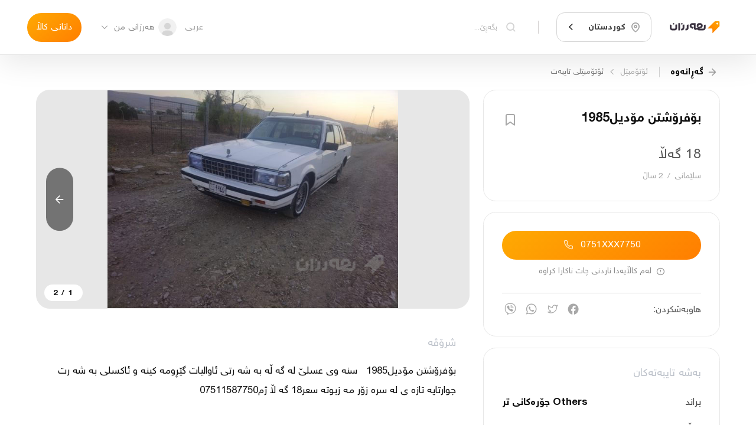

--- FILE ---
content_type: text/html; charset=utf-8
request_url: https://harzaan.com/post/xz9exBOZwRTiyJuGPmCB_%D8%A8%DB%86%D9%81%D8%B1%DB%86%D8%B4%D8%AA%D9%86%20%D9%85%DB%86%D8%AF%DB%8C%D9%841985%20
body_size: 31116
content:
<!DOCTYPE html><html lang="ku"><head><meta http-equiv="X-UA-Compatible" content="IE=edge"/><meta charSet="utf-8"/><meta name="theme-color" content="#ff9600"/><meta name="apple-mobile-web-app-status-bar-style" content="#ff9600"/><meta property="og:image:type" content="image/jpeg"/><meta property="og:type" content="website"/><meta property="twitter:card" content="summary"/><meta property="fb:app_id" content="568550223532607"/><meta property="twitter:image" content="/media/appLogo.png"/><meta name="robots" content="index, follow"/><meta property="twitter:site" content="@Harzaan_co"/><meta name="apple-mobile-web-app-title" content="Harzaan"/><meta name="msapplication-tap-highlight" content="no"/><noscript><img height="1" width="1" style="display:none" src="https://www.facebook.com/tr?id=1050483395730899&amp;ev=PageView&amp;noscript=1"/></noscript><meta charSet="utf-8"/><meta name="viewport" content="width=device-width, initial-scale=1.0, maximum-scale=1.0, user-scalable=0"/><title>بۆفرۆشتن مۆدیل1985  - هەرزان</title><meta property="og:url" content="https://harzaan.com/post/xz9exBOZwRTiyJuGPmCB"/><meta property="og:site_name" content="بۆفرۆشتن مۆدیل1985  - هەرزان"/><meta property="og:title" content="بۆفرۆشتن مۆدیل1985  - هەرزان"/><meta property="twitter:title" content="بۆفرۆشتن مۆدیل1985  - هەرزان"/><meta itemProp="title" content="بۆفرۆشتن مۆدیل1985  - هەرزان"/><meta name="description" content="بۆفرۆشتن مۆدیل1985   سنە وی عسلێ لە گە ڵە بە شە رتی ئاوالیات گێڕومە کینە و ئاکسلی بە شە رت جوارتایە تازە ی لە سرە زۆر مە زبوتە سعر18 گە ڵا ژم0751158..."/><meta itemProp="description" content="بۆفرۆشتن مۆدیل1985   سنە وی عسلێ لە گە ڵە بە شە رتی ئاوالیات گێڕومە کینە و ئاکسلی بە شە رت جوارتایە تازە ی لە سرە زۆر مە زبوتە سعر18 گە ڵا ژم0751158..."/><meta property="og:description" content="بۆفرۆشتن مۆدیل1985   سنە وی عسلێ لە گە ڵە بە شە رتی ئاوالیات گێڕومە کینە و ئاکسلی بە شە رت جوارتایە تازە ی لە سرە زۆر مە زبوتە سعر18 گە ڵا ژم0751158..."/><meta property="twitter:description" content="بۆفرۆشتن مۆدیل1985   سنە وی عسلێ لە گە ڵە بە شە رتی ئاوالیات گێڕومە کینە و ئاکسلی بە شە رت جوارتایە تازە ی لە سرە زۆر مە زبوتە سعر18 گە ڵا ژم0751158..."/><meta name="image" content="https://firebasestorage.googleapis.com/v0/b/harzaan-2/o/posts%2Fimages%2Fxz9exBOZwRTiyJuGPmCB%2Foriginal_378560461_851814929858387_530565497723773740_n.jpg?alt=media&amp;token=2b4acf9d-8473-4978-89eb-169460bf4e30"/><meta itemProp="image" content="https://firebasestorage.googleapis.com/v0/b/harzaan-2/o/posts%2Fimages%2Fxz9exBOZwRTiyJuGPmCB%2Foriginal_378560461_851814929858387_530565497723773740_n.jpg?alt=media&amp;token=2b4acf9d-8473-4978-89eb-169460bf4e30"/><meta property="og:image" content="https://firebasestorage.googleapis.com/v0/b/harzaan-2/o/posts%2Fimages%2Fxz9exBOZwRTiyJuGPmCB%2Foriginal_378560461_851814929858387_530565497723773740_n.jpg?alt=media&amp;token=2b4acf9d-8473-4978-89eb-169460bf4e30"/><meta property="og:image:url" content="https://firebasestorage.googleapis.com/v0/b/harzaan-2/o/posts%2Fimages%2Fxz9exBOZwRTiyJuGPmCB%2Foriginal_378560461_851814929858387_530565497723773740_n.jpg?alt=media&amp;token=2b4acf9d-8473-4978-89eb-169460bf4e30"/><meta property="og:image:type" content="image/jpeg"/><meta property="twitter:image" content="https://firebasestorage.googleapis.com/v0/b/harzaan-2/o/posts%2Fimages%2Fxz9exBOZwRTiyJuGPmCB%2Foriginal_378560461_851814929858387_530565497723773740_n.jpg?alt=media&amp;token=2b4acf9d-8473-4978-89eb-169460bf4e30"/><meta property="og:image:width" content="500"/><meta property="og:image:height" content="500"/><meta property="og:image:secure_url" content="https://firebasestorage.googleapis.com/v0/b/harzaan-2/o/posts%2Fimages%2Fxz9exBOZwRTiyJuGPmCB%2Foriginal_378560461_851814929858387_530565497723773740_n.jpg?alt=media&amp;token=2b4acf9d-8473-4978-89eb-169460bf4e30"/><meta property="og:image:alt" content="بۆفرۆشتن مۆدیل1985  - هەرزان"/><meta name="next-head-count" content="22"/><link rel="preload" href="/_next/static/css/425769771e960b5bb252.css" as="style"/><link rel="stylesheet" href="/_next/static/css/425769771e960b5bb252.css" data-n-g=""/><link rel="preload" href="/_next/static/css/2b2da5841f5c8290b412.css" as="style"/><link rel="stylesheet" href="/_next/static/css/2b2da5841f5c8290b412.css" data-n-p=""/><link rel="preload" href="/_next/static/css/fa404aa12cf9b6150f76.css" as="style"/><link rel="stylesheet" href="/_next/static/css/fa404aa12cf9b6150f76.css"/><noscript data-n-css=""></noscript><script defer="" nomodule="" src="/_next/static/chunks/polyfills-a40ef1678bae11e696dba45124eadd70.js"></script><script defer="" src="/_next/static/chunks/458.e17a38f70f6e8adde58e.js"></script><script src="/_next/static/chunks/webpack-d7d582517994d072fc92.js" defer=""></script><script src="/_next/static/chunks/framework-3af989d3dbeb77832f99.js" defer=""></script><script src="/_next/static/chunks/main-e40eca7fea587d128e47.js" defer=""></script><script src="/_next/static/chunks/pages/_app-0045193ed310920676a2.js" defer=""></script><script src="/_next/static/chunks/801-c525b394d35b0716a2d7.js" defer=""></script><script src="/_next/static/chunks/pages/post/%5BpostId%5D-b4bffdd2e47773f6751c.js" defer=""></script><script src="/_next/static/9olRRAsmiimaiB_xTwBBj/_buildManifest.js" defer=""></script><script src="/_next/static/9olRRAsmiimaiB_xTwBBj/_ssgManifest.js" defer=""></script></head><body><div id="__next"><div class="Toastify"></div><div class="pageWrapper"><header class="Navbar_navbar__3FsH4"><div class="DesktopNavbar_desktopNavBar__3quUQ"><div class="DesktopNavbar_sides__1gj6N"><a title="update date : 8/10/2021 13:52" href="/c/kurdistan"><div class="Image_image__3zpXQ DesktopNavbar_logo__dbfsi"><img src="/media/logo.svg" alt="" style="object-fit:cover"/></div></a><div class="SelectBox_selectBox__9Pmf0 DesktopNavbar_selectCity__2QEQg"><style data-emotion-css="2b097c-container">.css-2b097c-container{position:relative;box-sizing:border-box;}</style><div class=" css-2b097c-container"><style data-emotion-css="mhiwfi">.css-mhiwfi{background-color:transparent;border:solid 1px var(--color-border-second);display:-webkit-box;display:-webkit-flex;display:-ms-flexbox;display:flex;padding:0.8rem 0.6rem;font-size:0.95rem;border-radius:0.9rem;-webkit-transition:all 0.2s;transition:all 0.2s;-webkit-align-items:center;-webkit-box-align:center;-ms-flex-align:center;align-items:center;}</style><div class=" css-mhiwfi"><style data-emotion-css="130abcl">.css-130abcl{-webkit-align-items:center;-webkit-box-align:center;-ms-flex-align:center;align-items:center;display:-webkit-box;display:-webkit-flex;display:-ms-flexbox;display:flex;-webkit-flex:1;-ms-flex:1;flex:1;-webkit-flex-wrap:wrap;-ms-flex-wrap:wrap;flex-wrap:wrap;padding:0.15rem 0.45rem 0.15rem 0.25rem;-webkit-overflow-scrolling:touch;position:relative;overflow:hidden;box-sizing:border-box;}</style><div class=" css-130abcl"><div class="SelectBox_singleValue__Qm1VB SelectBox_-placeholder__IHkQp"><i class="icons icon-location"></i><p>گەڕانی شار</p></div><style data-emotion-css="1g6gooi">.css-1g6gooi{margin:2px;padding-bottom:2px;padding-top:2px;visibility:visible;color:hsl(0,0%,20%);box-sizing:border-box;}</style><div class="css-1g6gooi"><div class="" style="display:inline-block"><input type="text" autoCapitalize="none" autoComplete="off" autoCorrect="off" id="SelectCity" spellcheck="false" tabindex="0" value="" aria-autocomplete="list" style="box-sizing:content-box;width:1px;label:input;background:0;border:0;font-size:inherit;opacity:1;outline:0;padding:0;color:inherit"/><div style="position:absolute;top:0;left:0;visibility:hidden;height:0;overflow:scroll;white-space:pre"></div></div></div></div><style data-emotion-css="1wy0on6">.css-1wy0on6{-webkit-align-items:center;-webkit-box-align:center;-ms-flex-align:center;align-items:center;-webkit-align-self:stretch;-ms-flex-item-align:stretch;align-self:stretch;display:-webkit-box;display:-webkit-flex;display:-ms-flexbox;display:flex;-webkit-flex-shrink:0;-ms-flex-negative:0;flex-shrink:0;box-sizing:border-box;}</style><div class=" css-1wy0on6"><span class=" css-0"></span><div aria-hidden="true" class="SelectBox_dropDown__2TCpY"><i class="icons icon-arrow2-down"></i></div></div></div></div></div><div class="DesktopNavbar_rightContainer__1KwXs"><div><div class="AutoCompleteHome_autoCompleteHome__2WEXF AutoCompleteHome_-noBorder__3CS1e"><div class="AutoCompleteHome_child__1zDlO"><label class="Input_input__1houg DesktopNavbar_onScrollInput__2XNZP Input_-secondary__1M4fT"><i class="icons icon-search"></i><input type="text" placeholder="بگەڕێ..." value="" style="height:auto"/></label></div><div class="AutoCompleteHome_popup__1aX9u DesktopNavbar_autoComplete__popup__Po-79"></div></div></div></div></div><div class="DesktopNavbar_sides__1gj6N"><div class="ChangeLocale_changeLocale__1QV6c"><span>عربی</span></div><div class="DropDownItem_dropDownItem__3Tcc6"><div class="DropDownItem_trigger__XAEbc DesktopNavbar_dropDown__3EfMF"><div class="Avatar_avatar-component__126SS DesktopNavbar_avatar__neiLq" style="width:2rem;height:2rem"><img src="/media/user.png" alt="profile"/></div><button class="Button_button__3tCg4 DesktopNavbar_button__2f879 Button_-secondary__225FF" href=""><p>هەرزانی من</p></button><i class="icons icon-arrow2-down"></i></div></div><a class="Button_button__3tCg4 Button_-primary__21FSJ" href="/new"><p>دانانی کاڵا</p></a></div></div></header><div class="Navbar_replacePosition__ngarT Navbar_-mobile-default__1Aynx undefined"></div><div class="page"><div class="SinglePost_postPage__NbNaw"><div class="container"><div class="Breadcrumb_breadcrumb__3d7jE Breadcrumb_-pageURL__CN2E8"><button class="Breadcrumb_back__2hPU6"><i class="icons icon-arrow-right"></i><span>گەڕانەوە</span></button><a class="Button_button__3tCg4 Breadcrumb_url__3BL6P Button_-secondary__225FF" href="/c/kurdistan"><p>ئۆتۆمبێل</p></a><i class="icons icon-arrow2-left Breadcrumb_separator__3ZvI_"></i><a class="Button_button__3tCg4 Breadcrumb_url__3BL6P Button_-secondary__225FF" href="/c/kurdistan"><p>ئۆتۆمبێلی تایبه‌ت</p></a></div><div class="SinglePost_sides__GI24o"><div class="SinglePost_rightSides__2_E3h"><section class="SinglePost_box__23Pr1"><div class="SinglePost_postInfoHead__30wY4"><h1>بۆفرۆشتن مۆدیل1985 </h1><button class="Button_button__3tCg4 SinglePost_postInfoBookmark__HS1pW Button_-secondary__225FF" href=""><i class="icons Button_mainIcon__1PMkj icon-bookmark" style="color:var(--text-color-second);font-size:1.8rem"></i></button></div><div class="SinglePost_postInfoBottom__2PSsd"><p class="SinglePost_postInfoPrice__1ke-d">18 گەڵا</p><div style="display:flex;justify-content:space-between;align-items:center"><p class="SinglePost_postInfoAddress__2FTU7"><span>سلێمانی</span><span>/</span><span>2 ساڵ</span></p></div></div></section><section class="SinglePost_box__23Pr1"><div class="UserContact_userContact__YRczf"><div><button class="Button_button__3tCg4 UserContact_callBtn__1VvW1 UserContact_-isOnlyButton__3gX5- Button_-primary__21FSJ" href=""><p>0751XXX7750</p><i class="icons Button_preIcon__-CsRe icon-call"></i></button></div><div class="UserContact_message__IX_r0"><span class="icon-alert"></span><span>لەم کاڵایەدا ناردنی چات ناکارا کراوە</span></div></div><div class="Share_share__1TKrd sharePost"><span class="Share_title__2ueyb">هاوبەشکردن:</span><ul class="Share_links__1uNE8"><li><a href="https://www.facebook.com/sharer/sharer.php?u=https%3A%2F%2Fharzaan.com%2Fpost%2Fxz9exBOZwRTiyJuGPmCB" rel="nofollow" target="_blank"><i class="icons icon-facebook"></i></a></li><li><a href="http://twitter.com/share?url=https%3A%2F%2Fharzaan.com%2Fpost%2Fxz9exBOZwRTiyJuGPmCB&amp;text=%D8%A8%DB%86%D9%81%D8%B1%DB%86%D8%B4%D8%AA%D9%86%20%D9%85%DB%86%D8%AF%DB%8C%D9%841985%20" rel="nofollow" target="_blank"><i class="icons icon-twitter"></i></a></li><li><a href="https://api.whatsapp.com/send?phone=&amp;text=%D8%A8%DB%86%D9%81%D8%B1%DB%86%D8%B4%D8%AA%D9%86%20%D9%85%DB%86%D8%AF%DB%8C%D9%841985%20https%3A%2F%2Fharzaan.com%2Fpost%2Fxz9exBOZwRTiyJuGPmCB" rel="nofollow" target="_blank"><i class="icons icon-whatsapp"></i></a></li><li><a href="https://3p3x.adj.st/?adjust_t=u783g1_kw9yml&amp;adjust_fallback=https%3A%2F%2Fwww.viber.com%2F%3Futm_source%3DPartner%26utm_medium%3DSharebutton%26utm_campaign%3DDefualt&amp;adjust_campaign=Sharebutton&amp;adjust_deeplink=viber%3A%2F%2Fforward%3Ftext%3D%25D8%25A8%25DB%2586%25D9%2581%25D8%25B1%25DB%2586%25D8%25B4%25D8%25AA%25D9%2586%2520%25D9%2585%25DB%2586%25D8%25AF%25DB%258C%25D9%25841985%2520%2520https%253A%252F%252Fharzaan.com%252Fpost%252Fxz9exBOZwRTiyJuGPmCB" rel="nofollow" target="_blank"><i class="icons icon-viber"></i></a></li></ul></div></section><section class="SinglePost_box__23Pr1 SinglePost_postFeatures__2GJlO"><h2 class="SinglePost_sectionTitle__2c1Wh">بەشە تایبەتەکان</h2><ul class="SinglePost_featuresList__1Fjza"><li><p class="SinglePost_featuresLabel__2akRy">براند</p><p class="SinglePost_featuresValue__1BW32">Others جۆرەکانی تر</p></li><li><p class="SinglePost_featuresLabel__2akRy">ساڵی بەرهەمهێنان</p><p class="SinglePost_featuresValue__1BW32">1985</p></li><li><p class="SinglePost_featuresLabel__2akRy">جۆری گێڕ</p><p class="SinglePost_featuresValue__1BW32">عادی</p></li><li><p class="SinglePost_featuresLabel__2akRy">دەستە</p><p class="SinglePost_featuresValue__1BW32">ئۆتۆمبێلی تایبه‌ت</p></li></ul></section></div><div class="SinglePost_leftSides__1aELi"><div class="PostSlider_wrapper__3chtX"><div style="width:100%"><div class="Carousel_carousel__19Y9Y SinglePost_postSlider__2e-0K Carousel_-rightDisable__45fa6" style="width:100%;height:;touch-action:pan-y"><div class="Carousel_slider__3mvnz" style="transform:translateX(0%);touch-action:pan-y"><div draggable="false" class="Carousel_singleSlide__3-EKu" style="touch-action:pan-y"><div class="PostSlider_sliderItem__ofEVV"><img class="PostSlider_-preview__2DuaV" src="https://firebasestorage.googleapis.com/v0/b/harzaan-2/o/posts%2Fimages%2Fxz9exBOZwRTiyJuGPmCB%2Fpreviews%2Fpreview_378560461_851814929858387_530565497723773740_n.jpg?alt=media&amp;token=2b4acf9d-8473-4978-89eb-169460bf4e30" alt="بۆفرۆشتن مۆدیل1985 "/><img src="https://firebasestorage.googleapis.com/v0/b/harzaan-2/o/posts%2Fimages%2Fxz9exBOZwRTiyJuGPmCB%2Foriginal_378560461_851814929858387_530565497723773740_n.jpg?alt=media&amp;token=2b4acf9d-8473-4978-89eb-169460bf4e30" alt="بۆفرۆشتن مۆدیل1985 "/></div></div><div draggable="false" class="Carousel_singleSlide__3-EKu" style="touch-action:pan-y"><div class="PostSlider_sliderItem__ofEVV"><img class="PostSlider_-preview__2DuaV" src="https://firebasestorage.googleapis.com/v0/b/harzaan-2/o/posts%2Fimages%2Fxz9exBOZwRTiyJuGPmCB%2Fpreviews%2Fpreview_378546171_851815029858377_6878116187456516800_n.jpg?alt=media&amp;token=ba7e1998-7884-46aa-a410-74d34fb4738b" alt="بۆفرۆشتن مۆدیل1985  - 2"/><img src="https://firebasestorage.googleapis.com/v0/b/harzaan-2/o/posts%2Fimages%2Fxz9exBOZwRTiyJuGPmCB%2Foriginal_378546171_851815029858377_6878116187456516800_n.jpg?alt=media&amp;token=ba7e1998-7884-46aa-a410-74d34fb4738b" alt="بۆفرۆشتن مۆدیل1985  - 2"/></div></div></div><button class="Carousel_arrow__3CuKA"><i class="icons icon-arrow-right"></i></button><button class="Carousel_arrow__3CuKA Carousel_-left__2Jh_d"><i class="icons icon-arrow-left"></i></button><div class="Carousel_counter__36Oxi">1<!-- --> /<!-- --> <!-- -->2</div></div></div></div><section class="SinglePost_description__msG3Q"><h2 class="SinglePost_sectionTitle__2c1Wh">شرۆڤە</h2><p class="SinglePost_descriptionText__nvxY8">بۆفرۆشتن مۆدیل1985   سنە وی عسلێ لە گە ڵە بە شە رتی ئاوالیات گێڕومە کینە و ئاکسلی بە شە رت جوارتایە تازە ی لە سرە زۆر مە زبوتە سعر18 گە ڵا ژم07511587750</p></section></div><button class="Button_button__3tCg4 SinglePost_reportButton__3MNqa Button_-secondary__225FF" href=""><i class="icons Button_mainIcon__1PMkj icon-report" style="color:inherit;font-size:1.4rem"></i><p>ڕیپۆرت</p></button></div></div><div class="SinglePost_similar__lq7Jv"><div class="container"><h2 class="SinglePost_sectionTitle__2c1Wh">کاڵا هاوشێوەکان</h2></div><div class="swiper SinglePost_swiper__3Yifa SinglePost_-multi__10XJ4 SinglePost_-rightDisable__ZmjnR"><div class="swiper-wrapper"><div class="swiper-slide"><div class="SinglePostCard_card__2lioB SinglePost_similarPost___PbHf SinglePostCard_--withBorder__7b6z- SinglePostCard_--tight__1EPyC"><a class="SinglePostCard_image__2F6OO" href="/post/N5ZdoGcfEBQLcQyU5M9H_Dong%20fing%202023"><div class="OptimizeImage_optimizeImage__dljHU SinglePostCard_postCardImage__2Q6ho"><div style="display:block;overflow:hidden;position:absolute;top:0;left:0;bottom:0;right:0;box-sizing:border-box;margin:0"><img alt="Dong fing 2023" src="[data-uri]" decoding="async" data-nimg="fill" style="position:absolute;top:0;left:0;bottom:0;right:0;box-sizing:border-box;padding:0;border:none;margin:auto;display:block;width:0;height:0;min-width:100%;max-width:100%;min-height:100%;max-height:100%;object-fit:cover"/><noscript><img alt="Dong fing 2023" sizes="100vw" srcSet="https://firebasestorage.googleapis.com/v0/b/harzaan-2/o/posts%2Fimages%2FN5ZdoGcfEBQLcQyU5M9H%2Fthumbnails%2Fthumbnail_52c619aa-f89b-44a4-9378-d614c855d26a?alt=media&amp;token=ff168922-adac-4b96-a6b9-1feb09bd9d08 640w, https://firebasestorage.googleapis.com/v0/b/harzaan-2/o/posts%2Fimages%2FN5ZdoGcfEBQLcQyU5M9H%2Fthumbnails%2Fthumbnail_52c619aa-f89b-44a4-9378-d614c855d26a?alt=media&amp;token=ff168922-adac-4b96-a6b9-1feb09bd9d08 750w, https://firebasestorage.googleapis.com/v0/b/harzaan-2/o/posts%2Fimages%2FN5ZdoGcfEBQLcQyU5M9H%2Fthumbnails%2Fthumbnail_52c619aa-f89b-44a4-9378-d614c855d26a?alt=media&amp;token=ff168922-adac-4b96-a6b9-1feb09bd9d08 828w, https://firebasestorage.googleapis.com/v0/b/harzaan-2/o/posts%2Fimages%2FN5ZdoGcfEBQLcQyU5M9H%2Fthumbnails%2Fthumbnail_52c619aa-f89b-44a4-9378-d614c855d26a?alt=media&amp;token=ff168922-adac-4b96-a6b9-1feb09bd9d08 1080w, https://firebasestorage.googleapis.com/v0/b/harzaan-2/o/posts%2Fimages%2FN5ZdoGcfEBQLcQyU5M9H%2Fthumbnails%2Fthumbnail_52c619aa-f89b-44a4-9378-d614c855d26a?alt=media&amp;token=ff168922-adac-4b96-a6b9-1feb09bd9d08 1200w, https://firebasestorage.googleapis.com/v0/b/harzaan-2/o/posts%2Fimages%2FN5ZdoGcfEBQLcQyU5M9H%2Fthumbnails%2Fthumbnail_52c619aa-f89b-44a4-9378-d614c855d26a?alt=media&amp;token=ff168922-adac-4b96-a6b9-1feb09bd9d08 1920w, https://firebasestorage.googleapis.com/v0/b/harzaan-2/o/posts%2Fimages%2FN5ZdoGcfEBQLcQyU5M9H%2Fthumbnails%2Fthumbnail_52c619aa-f89b-44a4-9378-d614c855d26a?alt=media&amp;token=ff168922-adac-4b96-a6b9-1feb09bd9d08 2048w, https://firebasestorage.googleapis.com/v0/b/harzaan-2/o/posts%2Fimages%2FN5ZdoGcfEBQLcQyU5M9H%2Fthumbnails%2Fthumbnail_52c619aa-f89b-44a4-9378-d614c855d26a?alt=media&amp;token=ff168922-adac-4b96-a6b9-1feb09bd9d08 3840w" src="https://firebasestorage.googleapis.com/v0/b/harzaan-2/o/posts%2Fimages%2FN5ZdoGcfEBQLcQyU5M9H%2Fthumbnails%2Fthumbnail_52c619aa-f89b-44a4-9378-d614c855d26a?alt=media&amp;token=ff168922-adac-4b96-a6b9-1feb09bd9d08" decoding="async" data-nimg="fill" style="position:absolute;top:0;left:0;bottom:0;right:0;box-sizing:border-box;padding:0;border:none;margin:auto;display:block;width:0;height:0;min-width:100%;max-width:100%;min-height:100%;max-height:100%;object-fit:cover" loading="lazy"/></noscript></div></div></a><a class="SinglePostCard_content__3ErLw content" href="/post/N5ZdoGcfEBQLcQyU5M9H_Dong%20fing%202023"><div class="SinglePostCard_contentDetails__nxkZL"><div class="SinglePostCard_details__1BjR1"><div class="SinglePostCard_detailsRow__aaKJb"><span class="SinglePostCard_detailsCol__38oZU SinglePostCard_detailsTitle__1TF3-">Dong fing 2023</span></div><div class="SinglePostCard_detailsRow__aaKJb SinglePostCard_--halfMargin__2_2QP"><div class="SinglePostCard_detailsCol__38oZU SinglePostCard_detailsAddress__2ijcf"><span>سلێمانی</span><span>/</span><span>3 مانگ</span></div></div><div class="SinglePostCard_detailsRow__aaKJb"><span class="SinglePostCard_detailsCol__38oZU SinglePostCard_detailsPrice__x8BvU">145 گەڵا</span></div></div><div class="SinglePostCard_details__1BjR1"><div class="SinglePostCard_detailsRow__aaKJb"></div><div class="SinglePostCard_detailsRow__aaKJb"><div class="SinglePostCard_detailsCol__38oZU"><span></span></div></div><div class="SinglePostCard_detailsRow__aaKJb"><span class="SinglePostCard_detailsCol__38oZU SinglePostCard_chatStatus__LxB5d icon-post-chat-enable"></span></div></div></div></a></div></div><div class="swiper-slide"><div class="SinglePostCard_card__2lioB SinglePost_similarPost___PbHf SinglePostCard_--withBorder__7b6z- SinglePostCard_--tight__1EPyC"><a class="SinglePostCard_image__2F6OO" href="/post/bNza4UpZttuZPCj0UldW_%D9%85%D8%A7%DA%A9%D8%B3%DB%8C2023"><div class="OptimizeImage_optimizeImage__dljHU SinglePostCard_postCardImage__2Q6ho"><div style="display:block;overflow:hidden;position:absolute;top:0;left:0;bottom:0;right:0;box-sizing:border-box;margin:0"><img alt="ماکسی2023" src="[data-uri]" decoding="async" data-nimg="fill" style="position:absolute;top:0;left:0;bottom:0;right:0;box-sizing:border-box;padding:0;border:none;margin:auto;display:block;width:0;height:0;min-width:100%;max-width:100%;min-height:100%;max-height:100%;object-fit:cover"/><noscript><img alt="ماکسی2023" sizes="100vw" srcSet="https://firebasestorage.googleapis.com/v0/b/harzaan-2/o/posts%2Fimages%2FbNza4UpZttuZPCj0UldW%2Fthumbnails%2Fthumbnail_0198f3a9-d074-42c9-848f-2b52af61342c?alt=media&amp;token=4ff67912-5c34-4337-8037-9af12622e3be 640w, https://firebasestorage.googleapis.com/v0/b/harzaan-2/o/posts%2Fimages%2FbNza4UpZttuZPCj0UldW%2Fthumbnails%2Fthumbnail_0198f3a9-d074-42c9-848f-2b52af61342c?alt=media&amp;token=4ff67912-5c34-4337-8037-9af12622e3be 750w, https://firebasestorage.googleapis.com/v0/b/harzaan-2/o/posts%2Fimages%2FbNza4UpZttuZPCj0UldW%2Fthumbnails%2Fthumbnail_0198f3a9-d074-42c9-848f-2b52af61342c?alt=media&amp;token=4ff67912-5c34-4337-8037-9af12622e3be 828w, https://firebasestorage.googleapis.com/v0/b/harzaan-2/o/posts%2Fimages%2FbNza4UpZttuZPCj0UldW%2Fthumbnails%2Fthumbnail_0198f3a9-d074-42c9-848f-2b52af61342c?alt=media&amp;token=4ff67912-5c34-4337-8037-9af12622e3be 1080w, https://firebasestorage.googleapis.com/v0/b/harzaan-2/o/posts%2Fimages%2FbNza4UpZttuZPCj0UldW%2Fthumbnails%2Fthumbnail_0198f3a9-d074-42c9-848f-2b52af61342c?alt=media&amp;token=4ff67912-5c34-4337-8037-9af12622e3be 1200w, https://firebasestorage.googleapis.com/v0/b/harzaan-2/o/posts%2Fimages%2FbNza4UpZttuZPCj0UldW%2Fthumbnails%2Fthumbnail_0198f3a9-d074-42c9-848f-2b52af61342c?alt=media&amp;token=4ff67912-5c34-4337-8037-9af12622e3be 1920w, https://firebasestorage.googleapis.com/v0/b/harzaan-2/o/posts%2Fimages%2FbNza4UpZttuZPCj0UldW%2Fthumbnails%2Fthumbnail_0198f3a9-d074-42c9-848f-2b52af61342c?alt=media&amp;token=4ff67912-5c34-4337-8037-9af12622e3be 2048w, https://firebasestorage.googleapis.com/v0/b/harzaan-2/o/posts%2Fimages%2FbNza4UpZttuZPCj0UldW%2Fthumbnails%2Fthumbnail_0198f3a9-d074-42c9-848f-2b52af61342c?alt=media&amp;token=4ff67912-5c34-4337-8037-9af12622e3be 3840w" src="https://firebasestorage.googleapis.com/v0/b/harzaan-2/o/posts%2Fimages%2FbNza4UpZttuZPCj0UldW%2Fthumbnails%2Fthumbnail_0198f3a9-d074-42c9-848f-2b52af61342c?alt=media&amp;token=4ff67912-5c34-4337-8037-9af12622e3be" decoding="async" data-nimg="fill" style="position:absolute;top:0;left:0;bottom:0;right:0;box-sizing:border-box;padding:0;border:none;margin:auto;display:block;width:0;height:0;min-width:100%;max-width:100%;min-height:100%;max-height:100%;object-fit:cover" loading="lazy"/></noscript></div></div></a><a class="SinglePostCard_content__3ErLw content" href="/post/bNza4UpZttuZPCj0UldW_%D9%85%D8%A7%DA%A9%D8%B3%DB%8C2023"><div class="SinglePostCard_contentDetails__nxkZL"><div class="SinglePostCard_details__1BjR1"><div class="SinglePostCard_detailsRow__aaKJb"><span class="SinglePostCard_detailsCol__38oZU SinglePostCard_detailsTitle__1TF3-">ماکسی2023</span></div><div class="SinglePostCard_detailsRow__aaKJb SinglePostCard_--halfMargin__2_2QP"><div class="SinglePostCard_detailsCol__38oZU SinglePostCard_detailsAddress__2ijcf"><span>سلێمانی</span><span>/</span><span>یه‌ك ساڵ</span></div></div><div class="SinglePostCard_detailsRow__aaKJb"><span class="SinglePostCard_detailsCol__38oZU SinglePostCard_detailsPrice__x8BvU">ڕێککەوتن</span></div></div><div class="SinglePostCard_details__1BjR1"><div class="SinglePostCard_detailsRow__aaKJb"></div><div class="SinglePostCard_detailsRow__aaKJb"><div class="SinglePostCard_detailsCol__38oZU"><span></span></div></div></div></div></a></div></div><div class="swiper-slide"><div class="SinglePostCard_card__2lioB SinglePost_similarPost___PbHf SinglePostCard_--withBorder__7b6z- SinglePostCard_--tight__1EPyC"><a class="SinglePostCard_image__2F6OO" href="/post/VMi64nVnz9txEoMvjRlY_JETOUR%20T2%20%0A%D9%85%D9%88%D8%AF%D9%8A%D9%84.%20%20%202025%20%0A%D8%B3%D9%81%D8%B1%20%D9%89.%20%20%20%20%20%20%D8%B4%D9%87%20%D8%B1%D9%8A%D9%83%D9%87.%0A5%20%D8%B3"><div class="OptimizeImage_optimizeImage__dljHU SinglePostCard_postCardImage__2Q6ho"><div style="display:block;overflow:hidden;position:absolute;top:0;left:0;bottom:0;right:0;box-sizing:border-box;margin:0"><img alt="JETOUR T2 
موديل.   2025 
سفر ى.      شه ريكه.
5 س" src="[data-uri]" decoding="async" data-nimg="fill" style="position:absolute;top:0;left:0;bottom:0;right:0;box-sizing:border-box;padding:0;border:none;margin:auto;display:block;width:0;height:0;min-width:100%;max-width:100%;min-height:100%;max-height:100%;object-fit:cover"/><noscript><img alt="JETOUR T2 
موديل.   2025 
سفر ى.      شه ريكه.
5 س" sizes="100vw" srcSet="https://firebasestorage.googleapis.com/v0/b/harzaan-2/o/posts%2Fimages%2FVMi64nVnz9txEoMvjRlY%2Fthumbnails%2Fthumbnail_36cf3ed1-68c2-46d6-bafe-70f6e209a930?alt=media&amp;token=01973615-f35d-493e-b5c6-03f34a9fbaec 640w, https://firebasestorage.googleapis.com/v0/b/harzaan-2/o/posts%2Fimages%2FVMi64nVnz9txEoMvjRlY%2Fthumbnails%2Fthumbnail_36cf3ed1-68c2-46d6-bafe-70f6e209a930?alt=media&amp;token=01973615-f35d-493e-b5c6-03f34a9fbaec 750w, https://firebasestorage.googleapis.com/v0/b/harzaan-2/o/posts%2Fimages%2FVMi64nVnz9txEoMvjRlY%2Fthumbnails%2Fthumbnail_36cf3ed1-68c2-46d6-bafe-70f6e209a930?alt=media&amp;token=01973615-f35d-493e-b5c6-03f34a9fbaec 828w, https://firebasestorage.googleapis.com/v0/b/harzaan-2/o/posts%2Fimages%2FVMi64nVnz9txEoMvjRlY%2Fthumbnails%2Fthumbnail_36cf3ed1-68c2-46d6-bafe-70f6e209a930?alt=media&amp;token=01973615-f35d-493e-b5c6-03f34a9fbaec 1080w, https://firebasestorage.googleapis.com/v0/b/harzaan-2/o/posts%2Fimages%2FVMi64nVnz9txEoMvjRlY%2Fthumbnails%2Fthumbnail_36cf3ed1-68c2-46d6-bafe-70f6e209a930?alt=media&amp;token=01973615-f35d-493e-b5c6-03f34a9fbaec 1200w, https://firebasestorage.googleapis.com/v0/b/harzaan-2/o/posts%2Fimages%2FVMi64nVnz9txEoMvjRlY%2Fthumbnails%2Fthumbnail_36cf3ed1-68c2-46d6-bafe-70f6e209a930?alt=media&amp;token=01973615-f35d-493e-b5c6-03f34a9fbaec 1920w, https://firebasestorage.googleapis.com/v0/b/harzaan-2/o/posts%2Fimages%2FVMi64nVnz9txEoMvjRlY%2Fthumbnails%2Fthumbnail_36cf3ed1-68c2-46d6-bafe-70f6e209a930?alt=media&amp;token=01973615-f35d-493e-b5c6-03f34a9fbaec 2048w, https://firebasestorage.googleapis.com/v0/b/harzaan-2/o/posts%2Fimages%2FVMi64nVnz9txEoMvjRlY%2Fthumbnails%2Fthumbnail_36cf3ed1-68c2-46d6-bafe-70f6e209a930?alt=media&amp;token=01973615-f35d-493e-b5c6-03f34a9fbaec 3840w" src="https://firebasestorage.googleapis.com/v0/b/harzaan-2/o/posts%2Fimages%2FVMi64nVnz9txEoMvjRlY%2Fthumbnails%2Fthumbnail_36cf3ed1-68c2-46d6-bafe-70f6e209a930?alt=media&amp;token=01973615-f35d-493e-b5c6-03f34a9fbaec" decoding="async" data-nimg="fill" style="position:absolute;top:0;left:0;bottom:0;right:0;box-sizing:border-box;padding:0;border:none;margin:auto;display:block;width:0;height:0;min-width:100%;max-width:100%;min-height:100%;max-height:100%;object-fit:cover" loading="lazy"/></noscript></div></div></a><a class="SinglePostCard_content__3ErLw content" href="/post/VMi64nVnz9txEoMvjRlY_JETOUR%20T2%20%0A%D9%85%D9%88%D8%AF%D9%8A%D9%84.%20%20%202025%20%0A%D8%B3%D9%81%D8%B1%20%D9%89.%20%20%20%20%20%20%D8%B4%D9%87%20%D8%B1%D9%8A%D9%83%D9%87.%0A5%20%D8%B3"><div class="SinglePostCard_contentDetails__nxkZL"><div class="SinglePostCard_details__1BjR1"><div class="SinglePostCard_detailsRow__aaKJb"><span class="SinglePostCard_detailsCol__38oZU SinglePostCard_detailsTitle__1TF3-">JETOUR T2 
موديل.   2025 
سفر ى.      ...</span></div><div class="SinglePostCard_detailsRow__aaKJb SinglePostCard_--halfMargin__2_2QP"><div class="SinglePostCard_detailsCol__38oZU SinglePostCard_detailsAddress__2ijcf"><span>هەولێر</span><span>/</span><span>یه‌ك ساڵ</span></div></div><div class="SinglePostCard_detailsRow__aaKJb"><span class="SinglePostCard_detailsCol__38oZU SinglePostCard_detailsPrice__x8BvU">1 گەڵا</span></div></div><div class="SinglePostCard_details__1BjR1"><div class="SinglePostCard_detailsRow__aaKJb"></div><div class="SinglePostCard_detailsRow__aaKJb"><div class="SinglePostCard_detailsCol__38oZU"><span></span></div></div><div class="SinglePostCard_detailsRow__aaKJb"><span class="SinglePostCard_detailsCol__38oZU SinglePostCard_chatStatus__LxB5d icon-post-chat-enable"></span></div></div></div></a></div></div><div class="swiper-slide"><div class="SinglePostCard_card__2lioB SinglePost_similarPost___PbHf SinglePostCard_--withBorder__7b6z- SinglePostCard_--tight__1EPyC"><a class="SinglePostCard_image__2F6OO" href="/post/aykAj9tPepS9pIvVTQtu_%D8%B4%D9%88%D9%82%DB%95%20%D9%84%DB%95%DA%AF%D9%88%D9%86%D8%AF%DB%8C%20%D8%A6%DB%95%DA%B5%D9%85%D8%A7%D9%86%DB%8C3"><div class="OptimizeImage_optimizeImage__dljHU SinglePostCard_postCardImage__2Q6ho"><div style="display:block;overflow:hidden;position:absolute;top:0;left:0;bottom:0;right:0;box-sizing:border-box;margin:0"><img alt="شوقە لەگوندی ئەڵمانی3" src="[data-uri]" decoding="async" data-nimg="fill" style="position:absolute;top:0;left:0;bottom:0;right:0;box-sizing:border-box;padding:0;border:none;margin:auto;display:block;width:0;height:0;min-width:100%;max-width:100%;min-height:100%;max-height:100%;object-fit:cover"/><noscript><img alt="شوقە لەگوندی ئەڵمانی3" sizes="100vw" srcSet="https://firebasestorage.googleapis.com/v0/b/harzaan-2/o/posts%2Fimages%2FaykAj9tPepS9pIvVTQtu%2Fthumbnails%2Fthumbnail_458b8dce-8d28-4ef9-8b69-21b5de3ac13b?alt=media&amp;token=c025d751-d083-4d6f-b471-1f0646e51d84 640w, https://firebasestorage.googleapis.com/v0/b/harzaan-2/o/posts%2Fimages%2FaykAj9tPepS9pIvVTQtu%2Fthumbnails%2Fthumbnail_458b8dce-8d28-4ef9-8b69-21b5de3ac13b?alt=media&amp;token=c025d751-d083-4d6f-b471-1f0646e51d84 750w, https://firebasestorage.googleapis.com/v0/b/harzaan-2/o/posts%2Fimages%2FaykAj9tPepS9pIvVTQtu%2Fthumbnails%2Fthumbnail_458b8dce-8d28-4ef9-8b69-21b5de3ac13b?alt=media&amp;token=c025d751-d083-4d6f-b471-1f0646e51d84 828w, https://firebasestorage.googleapis.com/v0/b/harzaan-2/o/posts%2Fimages%2FaykAj9tPepS9pIvVTQtu%2Fthumbnails%2Fthumbnail_458b8dce-8d28-4ef9-8b69-21b5de3ac13b?alt=media&amp;token=c025d751-d083-4d6f-b471-1f0646e51d84 1080w, https://firebasestorage.googleapis.com/v0/b/harzaan-2/o/posts%2Fimages%2FaykAj9tPepS9pIvVTQtu%2Fthumbnails%2Fthumbnail_458b8dce-8d28-4ef9-8b69-21b5de3ac13b?alt=media&amp;token=c025d751-d083-4d6f-b471-1f0646e51d84 1200w, https://firebasestorage.googleapis.com/v0/b/harzaan-2/o/posts%2Fimages%2FaykAj9tPepS9pIvVTQtu%2Fthumbnails%2Fthumbnail_458b8dce-8d28-4ef9-8b69-21b5de3ac13b?alt=media&amp;token=c025d751-d083-4d6f-b471-1f0646e51d84 1920w, https://firebasestorage.googleapis.com/v0/b/harzaan-2/o/posts%2Fimages%2FaykAj9tPepS9pIvVTQtu%2Fthumbnails%2Fthumbnail_458b8dce-8d28-4ef9-8b69-21b5de3ac13b?alt=media&amp;token=c025d751-d083-4d6f-b471-1f0646e51d84 2048w, https://firebasestorage.googleapis.com/v0/b/harzaan-2/o/posts%2Fimages%2FaykAj9tPepS9pIvVTQtu%2Fthumbnails%2Fthumbnail_458b8dce-8d28-4ef9-8b69-21b5de3ac13b?alt=media&amp;token=c025d751-d083-4d6f-b471-1f0646e51d84 3840w" src="https://firebasestorage.googleapis.com/v0/b/harzaan-2/o/posts%2Fimages%2FaykAj9tPepS9pIvVTQtu%2Fthumbnails%2Fthumbnail_458b8dce-8d28-4ef9-8b69-21b5de3ac13b?alt=media&amp;token=c025d751-d083-4d6f-b471-1f0646e51d84" decoding="async" data-nimg="fill" style="position:absolute;top:0;left:0;bottom:0;right:0;box-sizing:border-box;padding:0;border:none;margin:auto;display:block;width:0;height:0;min-width:100%;max-width:100%;min-height:100%;max-height:100%;object-fit:cover" loading="lazy"/></noscript></div></div></a><a class="SinglePostCard_content__3ErLw content" href="/post/aykAj9tPepS9pIvVTQtu_%D8%B4%D9%88%D9%82%DB%95%20%D9%84%DB%95%DA%AF%D9%88%D9%86%D8%AF%DB%8C%20%D8%A6%DB%95%DA%B5%D9%85%D8%A7%D9%86%DB%8C3"><div class="SinglePostCard_contentDetails__nxkZL"><div class="SinglePostCard_details__1BjR1"><div class="SinglePostCard_detailsRow__aaKJb"><span class="SinglePostCard_detailsCol__38oZU SinglePostCard_detailsTitle__1TF3-">شوقە لەگوندی ئەڵمانی3</span></div><div class="SinglePostCard_detailsRow__aaKJb SinglePostCard_--halfMargin__2_2QP"><div class="SinglePostCard_detailsCol__38oZU SinglePostCard_detailsAddress__2ijcf"><span>سلێمانی</span><span>/</span><span>یه‌ك ساڵ</span></div></div><div class="SinglePostCard_detailsRow__aaKJb"><span class="SinglePostCard_detailsCol__38oZU SinglePostCard_detailsPrice__x8BvU">245 گەڵا</span></div></div><div class="SinglePostCard_details__1BjR1"><div class="SinglePostCard_detailsRow__aaKJb"></div><div class="SinglePostCard_detailsRow__aaKJb"><div class="SinglePostCard_detailsCol__38oZU"><span></span></div></div><div class="SinglePostCard_detailsRow__aaKJb"><span class="SinglePostCard_detailsCol__38oZU SinglePostCard_chatStatus__LxB5d icon-post-chat-enable"></span></div></div></div></a></div></div><div class="swiper-slide"><div class="SinglePostCard_card__2lioB SinglePost_similarPost___PbHf SinglePostCard_--withBorder__7b6z- SinglePostCard_--tight__1EPyC"><a class="SinglePostCard_image__2F6OO" href="/post/0tI5TvjuDQZM0kAdG8Ir_JAGUR_FPACE%E2%9A%94%EF%B8%8FAWD"><div class="OptimizeImage_optimizeImage__dljHU SinglePostCard_postCardImage__2Q6ho"><div style="display:block;overflow:hidden;position:absolute;top:0;left:0;bottom:0;right:0;box-sizing:border-box;margin:0"><img alt="JAGUR_FPACE⚔️AWD" src="[data-uri]" decoding="async" data-nimg="fill" style="position:absolute;top:0;left:0;bottom:0;right:0;box-sizing:border-box;padding:0;border:none;margin:auto;display:block;width:0;height:0;min-width:100%;max-width:100%;min-height:100%;max-height:100%;object-fit:cover"/><noscript><img alt="JAGUR_FPACE⚔️AWD" sizes="100vw" srcSet="https://firebasestorage.googleapis.com/v0/b/harzaan-2/o/posts%2Fimages%2F0tI5TvjuDQZM0kAdG8Ir%2Fthumbnails%2Fthumbnail_459002710_8118184971603668_5575926289854278796_n.jpg?alt=media&amp;token=0d044be4-bf7c-4932-8626-7f7a446cf1e3 640w, https://firebasestorage.googleapis.com/v0/b/harzaan-2/o/posts%2Fimages%2F0tI5TvjuDQZM0kAdG8Ir%2Fthumbnails%2Fthumbnail_459002710_8118184971603668_5575926289854278796_n.jpg?alt=media&amp;token=0d044be4-bf7c-4932-8626-7f7a446cf1e3 750w, https://firebasestorage.googleapis.com/v0/b/harzaan-2/o/posts%2Fimages%2F0tI5TvjuDQZM0kAdG8Ir%2Fthumbnails%2Fthumbnail_459002710_8118184971603668_5575926289854278796_n.jpg?alt=media&amp;token=0d044be4-bf7c-4932-8626-7f7a446cf1e3 828w, https://firebasestorage.googleapis.com/v0/b/harzaan-2/o/posts%2Fimages%2F0tI5TvjuDQZM0kAdG8Ir%2Fthumbnails%2Fthumbnail_459002710_8118184971603668_5575926289854278796_n.jpg?alt=media&amp;token=0d044be4-bf7c-4932-8626-7f7a446cf1e3 1080w, https://firebasestorage.googleapis.com/v0/b/harzaan-2/o/posts%2Fimages%2F0tI5TvjuDQZM0kAdG8Ir%2Fthumbnails%2Fthumbnail_459002710_8118184971603668_5575926289854278796_n.jpg?alt=media&amp;token=0d044be4-bf7c-4932-8626-7f7a446cf1e3 1200w, https://firebasestorage.googleapis.com/v0/b/harzaan-2/o/posts%2Fimages%2F0tI5TvjuDQZM0kAdG8Ir%2Fthumbnails%2Fthumbnail_459002710_8118184971603668_5575926289854278796_n.jpg?alt=media&amp;token=0d044be4-bf7c-4932-8626-7f7a446cf1e3 1920w, https://firebasestorage.googleapis.com/v0/b/harzaan-2/o/posts%2Fimages%2F0tI5TvjuDQZM0kAdG8Ir%2Fthumbnails%2Fthumbnail_459002710_8118184971603668_5575926289854278796_n.jpg?alt=media&amp;token=0d044be4-bf7c-4932-8626-7f7a446cf1e3 2048w, https://firebasestorage.googleapis.com/v0/b/harzaan-2/o/posts%2Fimages%2F0tI5TvjuDQZM0kAdG8Ir%2Fthumbnails%2Fthumbnail_459002710_8118184971603668_5575926289854278796_n.jpg?alt=media&amp;token=0d044be4-bf7c-4932-8626-7f7a446cf1e3 3840w" src="https://firebasestorage.googleapis.com/v0/b/harzaan-2/o/posts%2Fimages%2F0tI5TvjuDQZM0kAdG8Ir%2Fthumbnails%2Fthumbnail_459002710_8118184971603668_5575926289854278796_n.jpg?alt=media&amp;token=0d044be4-bf7c-4932-8626-7f7a446cf1e3" decoding="async" data-nimg="fill" style="position:absolute;top:0;left:0;bottom:0;right:0;box-sizing:border-box;padding:0;border:none;margin:auto;display:block;width:0;height:0;min-width:100%;max-width:100%;min-height:100%;max-height:100%;object-fit:cover" loading="lazy"/></noscript></div></div></a><a class="SinglePostCard_content__3ErLw content" href="/post/0tI5TvjuDQZM0kAdG8Ir_JAGUR_FPACE%E2%9A%94%EF%B8%8FAWD"><div class="SinglePostCard_contentDetails__nxkZL"><div class="SinglePostCard_details__1BjR1"><div class="SinglePostCard_detailsRow__aaKJb"><span class="SinglePostCard_detailsCol__38oZU SinglePostCard_detailsTitle__1TF3-">JAGUR_FPACE⚔️AWD</span></div><div class="SinglePostCard_detailsRow__aaKJb SinglePostCard_--halfMargin__2_2QP"><div class="SinglePostCard_detailsCol__38oZU SinglePostCard_detailsAddress__2ijcf"><span>سلێمانی</span><span>/</span><span>یه‌ك ساڵ</span></div></div><div class="SinglePostCard_detailsRow__aaKJb"><span class="SinglePostCard_detailsCol__38oZU SinglePostCard_detailsPrice__x8BvU">219 گەڵا</span></div></div><div class="SinglePostCard_details__1BjR1"><div class="SinglePostCard_detailsRow__aaKJb"></div><div class="SinglePostCard_detailsRow__aaKJb"><div class="SinglePostCard_detailsCol__38oZU"><span></span></div></div></div></div></a></div></div><div class="swiper-slide"><div class="SinglePostCard_card__2lioB SinglePost_similarPost___PbHf SinglePostCard_--withBorder__7b6z- SinglePostCard_--tight__1EPyC"><a class="SinglePostCard_image__2F6OO" href="/post/RwI3Pu8VFQckte5h1MgW_Gretwel%D9%85%D8%A4%D8%AF%D9%8A%D9%84.2011"><div class="OptimizeImage_optimizeImage__dljHU SinglePostCard_postCardImage__2Q6ho"><div style="display:block;overflow:hidden;position:absolute;top:0;left:0;bottom:0;right:0;box-sizing:border-box;margin:0"><img alt="Gretwelمؤديل.2011" src="[data-uri]" decoding="async" data-nimg="fill" style="position:absolute;top:0;left:0;bottom:0;right:0;box-sizing:border-box;padding:0;border:none;margin:auto;display:block;width:0;height:0;min-width:100%;max-width:100%;min-height:100%;max-height:100%;object-fit:cover"/><noscript><img alt="Gretwelمؤديل.2011" sizes="100vw" srcSet="https://firebasestorage.googleapis.com/v0/b/harzaan-2/o/posts%2Fimages%2FRwI3Pu8VFQckte5h1MgW%2Fthumbnails%2Fthumbnail_457878696_2419780344884688_1593070735270890483_n.jpg?alt=media&amp;token=8c120306-da9b-4cc0-a9e4-d8fed9f72e75 640w, https://firebasestorage.googleapis.com/v0/b/harzaan-2/o/posts%2Fimages%2FRwI3Pu8VFQckte5h1MgW%2Fthumbnails%2Fthumbnail_457878696_2419780344884688_1593070735270890483_n.jpg?alt=media&amp;token=8c120306-da9b-4cc0-a9e4-d8fed9f72e75 750w, https://firebasestorage.googleapis.com/v0/b/harzaan-2/o/posts%2Fimages%2FRwI3Pu8VFQckte5h1MgW%2Fthumbnails%2Fthumbnail_457878696_2419780344884688_1593070735270890483_n.jpg?alt=media&amp;token=8c120306-da9b-4cc0-a9e4-d8fed9f72e75 828w, https://firebasestorage.googleapis.com/v0/b/harzaan-2/o/posts%2Fimages%2FRwI3Pu8VFQckte5h1MgW%2Fthumbnails%2Fthumbnail_457878696_2419780344884688_1593070735270890483_n.jpg?alt=media&amp;token=8c120306-da9b-4cc0-a9e4-d8fed9f72e75 1080w, https://firebasestorage.googleapis.com/v0/b/harzaan-2/o/posts%2Fimages%2FRwI3Pu8VFQckte5h1MgW%2Fthumbnails%2Fthumbnail_457878696_2419780344884688_1593070735270890483_n.jpg?alt=media&amp;token=8c120306-da9b-4cc0-a9e4-d8fed9f72e75 1200w, https://firebasestorage.googleapis.com/v0/b/harzaan-2/o/posts%2Fimages%2FRwI3Pu8VFQckte5h1MgW%2Fthumbnails%2Fthumbnail_457878696_2419780344884688_1593070735270890483_n.jpg?alt=media&amp;token=8c120306-da9b-4cc0-a9e4-d8fed9f72e75 1920w, https://firebasestorage.googleapis.com/v0/b/harzaan-2/o/posts%2Fimages%2FRwI3Pu8VFQckte5h1MgW%2Fthumbnails%2Fthumbnail_457878696_2419780344884688_1593070735270890483_n.jpg?alt=media&amp;token=8c120306-da9b-4cc0-a9e4-d8fed9f72e75 2048w, https://firebasestorage.googleapis.com/v0/b/harzaan-2/o/posts%2Fimages%2FRwI3Pu8VFQckte5h1MgW%2Fthumbnails%2Fthumbnail_457878696_2419780344884688_1593070735270890483_n.jpg?alt=media&amp;token=8c120306-da9b-4cc0-a9e4-d8fed9f72e75 3840w" src="https://firebasestorage.googleapis.com/v0/b/harzaan-2/o/posts%2Fimages%2FRwI3Pu8VFQckte5h1MgW%2Fthumbnails%2Fthumbnail_457878696_2419780344884688_1593070735270890483_n.jpg?alt=media&amp;token=8c120306-da9b-4cc0-a9e4-d8fed9f72e75" decoding="async" data-nimg="fill" style="position:absolute;top:0;left:0;bottom:0;right:0;box-sizing:border-box;padding:0;border:none;margin:auto;display:block;width:0;height:0;min-width:100%;max-width:100%;min-height:100%;max-height:100%;object-fit:cover" loading="lazy"/></noscript></div></div></a><a class="SinglePostCard_content__3ErLw content" href="/post/RwI3Pu8VFQckte5h1MgW_Gretwel%D9%85%D8%A4%D8%AF%D9%8A%D9%84.2011"><div class="SinglePostCard_contentDetails__nxkZL"><div class="SinglePostCard_details__1BjR1"><div class="SinglePostCard_detailsRow__aaKJb"><span class="SinglePostCard_detailsCol__38oZU SinglePostCard_detailsTitle__1TF3-">Gretwelمؤديل.2011</span></div><div class="SinglePostCard_detailsRow__aaKJb SinglePostCard_--halfMargin__2_2QP"><div class="SinglePostCard_detailsCol__38oZU SinglePostCard_detailsAddress__2ijcf"><span>هەولێر</span><span>/</span><span>یه‌ك ساڵ</span></div></div><div class="SinglePostCard_detailsRow__aaKJb"><span class="SinglePostCard_detailsCol__38oZU SinglePostCard_detailsPrice__x8BvU">59 گەڵا</span></div></div><div class="SinglePostCard_details__1BjR1"><div class="SinglePostCard_detailsRow__aaKJb"></div><div class="SinglePostCard_detailsRow__aaKJb"><div class="SinglePostCard_detailsCol__38oZU"><span></span></div></div></div></div></a></div></div><div class="swiper-slide"><div class="SinglePostCard_card__2lioB SinglePost_similarPost___PbHf SinglePostCard_--withBorder__7b6z- SinglePostCard_--tight__1EPyC"><a class="SinglePostCard_image__2F6OO" href="/post/iB4aKcS8p1ondvqGIZK1_ATLAS%20SEL%20PRIMUM%202019%20V6%20"><div class="OptimizeImage_optimizeImage__dljHU SinglePostCard_postCardImage__2Q6ho"><div style="display:block;overflow:hidden;position:absolute;top:0;left:0;bottom:0;right:0;box-sizing:border-box;margin:0"><img alt="ATLAS SEL PRIMUM 2019 V6 " src="[data-uri]" decoding="async" data-nimg="fill" style="position:absolute;top:0;left:0;bottom:0;right:0;box-sizing:border-box;padding:0;border:none;margin:auto;display:block;width:0;height:0;min-width:100%;max-width:100%;min-height:100%;max-height:100%;object-fit:cover"/><noscript><img alt="ATLAS SEL PRIMUM 2019 V6 " sizes="100vw" srcSet="https://firebasestorage.googleapis.com/v0/b/harzaan-2/o/posts%2Fimages%2FiB4aKcS8p1ondvqGIZK1%2Fthumbnails%2Fthumbnail_457702665_2866285923918770_8688260367105577176_n.jpg?alt=media&amp;token=7d98a0e5-99e7-44b2-a395-fcdca691dc71 640w, https://firebasestorage.googleapis.com/v0/b/harzaan-2/o/posts%2Fimages%2FiB4aKcS8p1ondvqGIZK1%2Fthumbnails%2Fthumbnail_457702665_2866285923918770_8688260367105577176_n.jpg?alt=media&amp;token=7d98a0e5-99e7-44b2-a395-fcdca691dc71 750w, https://firebasestorage.googleapis.com/v0/b/harzaan-2/o/posts%2Fimages%2FiB4aKcS8p1ondvqGIZK1%2Fthumbnails%2Fthumbnail_457702665_2866285923918770_8688260367105577176_n.jpg?alt=media&amp;token=7d98a0e5-99e7-44b2-a395-fcdca691dc71 828w, https://firebasestorage.googleapis.com/v0/b/harzaan-2/o/posts%2Fimages%2FiB4aKcS8p1ondvqGIZK1%2Fthumbnails%2Fthumbnail_457702665_2866285923918770_8688260367105577176_n.jpg?alt=media&amp;token=7d98a0e5-99e7-44b2-a395-fcdca691dc71 1080w, https://firebasestorage.googleapis.com/v0/b/harzaan-2/o/posts%2Fimages%2FiB4aKcS8p1ondvqGIZK1%2Fthumbnails%2Fthumbnail_457702665_2866285923918770_8688260367105577176_n.jpg?alt=media&amp;token=7d98a0e5-99e7-44b2-a395-fcdca691dc71 1200w, https://firebasestorage.googleapis.com/v0/b/harzaan-2/o/posts%2Fimages%2FiB4aKcS8p1ondvqGIZK1%2Fthumbnails%2Fthumbnail_457702665_2866285923918770_8688260367105577176_n.jpg?alt=media&amp;token=7d98a0e5-99e7-44b2-a395-fcdca691dc71 1920w, https://firebasestorage.googleapis.com/v0/b/harzaan-2/o/posts%2Fimages%2FiB4aKcS8p1ondvqGIZK1%2Fthumbnails%2Fthumbnail_457702665_2866285923918770_8688260367105577176_n.jpg?alt=media&amp;token=7d98a0e5-99e7-44b2-a395-fcdca691dc71 2048w, https://firebasestorage.googleapis.com/v0/b/harzaan-2/o/posts%2Fimages%2FiB4aKcS8p1ondvqGIZK1%2Fthumbnails%2Fthumbnail_457702665_2866285923918770_8688260367105577176_n.jpg?alt=media&amp;token=7d98a0e5-99e7-44b2-a395-fcdca691dc71 3840w" src="https://firebasestorage.googleapis.com/v0/b/harzaan-2/o/posts%2Fimages%2FiB4aKcS8p1ondvqGIZK1%2Fthumbnails%2Fthumbnail_457702665_2866285923918770_8688260367105577176_n.jpg?alt=media&amp;token=7d98a0e5-99e7-44b2-a395-fcdca691dc71" decoding="async" data-nimg="fill" style="position:absolute;top:0;left:0;bottom:0;right:0;box-sizing:border-box;padding:0;border:none;margin:auto;display:block;width:0;height:0;min-width:100%;max-width:100%;min-height:100%;max-height:100%;object-fit:cover" loading="lazy"/></noscript></div></div></a><a class="SinglePostCard_content__3ErLw content" href="/post/iB4aKcS8p1ondvqGIZK1_ATLAS%20SEL%20PRIMUM%202019%20V6%20"><div class="SinglePostCard_contentDetails__nxkZL"><div class="SinglePostCard_details__1BjR1"><div class="SinglePostCard_detailsRow__aaKJb"><span class="SinglePostCard_detailsCol__38oZU SinglePostCard_detailsTitle__1TF3-">ATLAS SEL PRIMUM 2019 V6 </span></div><div class="SinglePostCard_detailsRow__aaKJb SinglePostCard_--halfMargin__2_2QP"><div class="SinglePostCard_detailsCol__38oZU SinglePostCard_detailsAddress__2ijcf"><span>هەولێر</span><span>/</span><span>یه‌ك ساڵ</span></div></div><div class="SinglePostCard_detailsRow__aaKJb"><span class="SinglePostCard_detailsCol__38oZU SinglePostCard_detailsPrice__x8BvU">ڕێککەوتن</span></div></div><div class="SinglePostCard_details__1BjR1"><div class="SinglePostCard_detailsRow__aaKJb"></div><div class="SinglePostCard_detailsRow__aaKJb"><div class="SinglePostCard_detailsCol__38oZU"><span></span></div></div></div></div></a></div></div><div class="swiper-slide"><div class="SinglePostCard_card__2lioB SinglePost_similarPost___PbHf SinglePostCard_--withBorder__7b6z- SinglePostCard_--tight__1EPyC"><a class="SinglePostCard_image__2F6OO" href="/post/PJUxdbO6Ikd06xTxVsZW_Atlas%202019"><div class="OptimizeImage_optimizeImage__dljHU SinglePostCard_postCardImage__2Q6ho"><div style="display:block;overflow:hidden;position:absolute;top:0;left:0;bottom:0;right:0;box-sizing:border-box;margin:0"><img alt="Atlas 2019" src="[data-uri]" decoding="async" data-nimg="fill" style="position:absolute;top:0;left:0;bottom:0;right:0;box-sizing:border-box;padding:0;border:none;margin:auto;display:block;width:0;height:0;min-width:100%;max-width:100%;min-height:100%;max-height:100%;object-fit:cover"/><noscript><img alt="Atlas 2019" sizes="100vw" srcSet="https://firebasestorage.googleapis.com/v0/b/harzaan-2/o/posts%2Fimages%2FPJUxdbO6Ikd06xTxVsZW%2Fthumbnails%2Fthumbnail_457171962_2864170774130285_4955714876119250446_n.jpg?alt=media&amp;token=85997a60-60e3-4656-a717-32435e701fdf 640w, https://firebasestorage.googleapis.com/v0/b/harzaan-2/o/posts%2Fimages%2FPJUxdbO6Ikd06xTxVsZW%2Fthumbnails%2Fthumbnail_457171962_2864170774130285_4955714876119250446_n.jpg?alt=media&amp;token=85997a60-60e3-4656-a717-32435e701fdf 750w, https://firebasestorage.googleapis.com/v0/b/harzaan-2/o/posts%2Fimages%2FPJUxdbO6Ikd06xTxVsZW%2Fthumbnails%2Fthumbnail_457171962_2864170774130285_4955714876119250446_n.jpg?alt=media&amp;token=85997a60-60e3-4656-a717-32435e701fdf 828w, https://firebasestorage.googleapis.com/v0/b/harzaan-2/o/posts%2Fimages%2FPJUxdbO6Ikd06xTxVsZW%2Fthumbnails%2Fthumbnail_457171962_2864170774130285_4955714876119250446_n.jpg?alt=media&amp;token=85997a60-60e3-4656-a717-32435e701fdf 1080w, https://firebasestorage.googleapis.com/v0/b/harzaan-2/o/posts%2Fimages%2FPJUxdbO6Ikd06xTxVsZW%2Fthumbnails%2Fthumbnail_457171962_2864170774130285_4955714876119250446_n.jpg?alt=media&amp;token=85997a60-60e3-4656-a717-32435e701fdf 1200w, https://firebasestorage.googleapis.com/v0/b/harzaan-2/o/posts%2Fimages%2FPJUxdbO6Ikd06xTxVsZW%2Fthumbnails%2Fthumbnail_457171962_2864170774130285_4955714876119250446_n.jpg?alt=media&amp;token=85997a60-60e3-4656-a717-32435e701fdf 1920w, https://firebasestorage.googleapis.com/v0/b/harzaan-2/o/posts%2Fimages%2FPJUxdbO6Ikd06xTxVsZW%2Fthumbnails%2Fthumbnail_457171962_2864170774130285_4955714876119250446_n.jpg?alt=media&amp;token=85997a60-60e3-4656-a717-32435e701fdf 2048w, https://firebasestorage.googleapis.com/v0/b/harzaan-2/o/posts%2Fimages%2FPJUxdbO6Ikd06xTxVsZW%2Fthumbnails%2Fthumbnail_457171962_2864170774130285_4955714876119250446_n.jpg?alt=media&amp;token=85997a60-60e3-4656-a717-32435e701fdf 3840w" src="https://firebasestorage.googleapis.com/v0/b/harzaan-2/o/posts%2Fimages%2FPJUxdbO6Ikd06xTxVsZW%2Fthumbnails%2Fthumbnail_457171962_2864170774130285_4955714876119250446_n.jpg?alt=media&amp;token=85997a60-60e3-4656-a717-32435e701fdf" decoding="async" data-nimg="fill" style="position:absolute;top:0;left:0;bottom:0;right:0;box-sizing:border-box;padding:0;border:none;margin:auto;display:block;width:0;height:0;min-width:100%;max-width:100%;min-height:100%;max-height:100%;object-fit:cover" loading="lazy"/></noscript></div></div></a><a class="SinglePostCard_content__3ErLw content" href="/post/PJUxdbO6Ikd06xTxVsZW_Atlas%202019"><div class="SinglePostCard_contentDetails__nxkZL"><div class="SinglePostCard_details__1BjR1"><div class="SinglePostCard_detailsRow__aaKJb"><span class="SinglePostCard_detailsCol__38oZU SinglePostCard_detailsTitle__1TF3-">Atlas 2019</span></div><div class="SinglePostCard_detailsRow__aaKJb SinglePostCard_--halfMargin__2_2QP"><div class="SinglePostCard_detailsCol__38oZU SinglePostCard_detailsAddress__2ijcf"><span>هەولێر</span><span>/</span><span>یه‌ك ساڵ</span></div></div><div class="SinglePostCard_detailsRow__aaKJb"><span class="SinglePostCard_detailsCol__38oZU SinglePostCard_detailsPrice__x8BvU">ڕێککەوتن</span></div></div><div class="SinglePostCard_details__1BjR1"><div class="SinglePostCard_detailsRow__aaKJb"></div><div class="SinglePostCard_detailsRow__aaKJb"><div class="SinglePostCard_detailsCol__38oZU"><span></span></div></div></div></div></a></div></div><div class="swiper-slide"><div class="SinglePostCard_card__2lioB SinglePost_similarPost___PbHf SinglePostCard_--withBorder__7b6z- SinglePostCard_--tight__1EPyC"><a class="SinglePostCard_image__2F6OO" href="/post/NPCcBbFlRZJKuIDU3P13_%D8%AC%DB%8C%D8%AA%DB%86%D8%B1%20%D8%AF%D8%A7%D8%B4%DB%8C%D9%86%DA%AF%202024"><div class="OptimizeImage_optimizeImage__dljHU SinglePostCard_postCardImage__2Q6ho"><div style="display:block;overflow:hidden;position:absolute;top:0;left:0;bottom:0;right:0;box-sizing:border-box;margin:0"><img alt="جیتۆر داشینگ 2024" src="[data-uri]" decoding="async" data-nimg="fill" style="position:absolute;top:0;left:0;bottom:0;right:0;box-sizing:border-box;padding:0;border:none;margin:auto;display:block;width:0;height:0;min-width:100%;max-width:100%;min-height:100%;max-height:100%;object-fit:cover"/><noscript><img alt="جیتۆر داشینگ 2024" sizes="100vw" srcSet="https://firebasestorage.googleapis.com/v0/b/harzaan-2/o/posts%2Fimages%2FNPCcBbFlRZJKuIDU3P13%2Fthumbnails%2Fthumbnail_456425871_3312930702344330_586711899700213825_n.jpg?alt=media&amp;token=a2e8726e-871c-4114-8b04-4fe2f0946c89 640w, https://firebasestorage.googleapis.com/v0/b/harzaan-2/o/posts%2Fimages%2FNPCcBbFlRZJKuIDU3P13%2Fthumbnails%2Fthumbnail_456425871_3312930702344330_586711899700213825_n.jpg?alt=media&amp;token=a2e8726e-871c-4114-8b04-4fe2f0946c89 750w, https://firebasestorage.googleapis.com/v0/b/harzaan-2/o/posts%2Fimages%2FNPCcBbFlRZJKuIDU3P13%2Fthumbnails%2Fthumbnail_456425871_3312930702344330_586711899700213825_n.jpg?alt=media&amp;token=a2e8726e-871c-4114-8b04-4fe2f0946c89 828w, https://firebasestorage.googleapis.com/v0/b/harzaan-2/o/posts%2Fimages%2FNPCcBbFlRZJKuIDU3P13%2Fthumbnails%2Fthumbnail_456425871_3312930702344330_586711899700213825_n.jpg?alt=media&amp;token=a2e8726e-871c-4114-8b04-4fe2f0946c89 1080w, https://firebasestorage.googleapis.com/v0/b/harzaan-2/o/posts%2Fimages%2FNPCcBbFlRZJKuIDU3P13%2Fthumbnails%2Fthumbnail_456425871_3312930702344330_586711899700213825_n.jpg?alt=media&amp;token=a2e8726e-871c-4114-8b04-4fe2f0946c89 1200w, https://firebasestorage.googleapis.com/v0/b/harzaan-2/o/posts%2Fimages%2FNPCcBbFlRZJKuIDU3P13%2Fthumbnails%2Fthumbnail_456425871_3312930702344330_586711899700213825_n.jpg?alt=media&amp;token=a2e8726e-871c-4114-8b04-4fe2f0946c89 1920w, https://firebasestorage.googleapis.com/v0/b/harzaan-2/o/posts%2Fimages%2FNPCcBbFlRZJKuIDU3P13%2Fthumbnails%2Fthumbnail_456425871_3312930702344330_586711899700213825_n.jpg?alt=media&amp;token=a2e8726e-871c-4114-8b04-4fe2f0946c89 2048w, https://firebasestorage.googleapis.com/v0/b/harzaan-2/o/posts%2Fimages%2FNPCcBbFlRZJKuIDU3P13%2Fthumbnails%2Fthumbnail_456425871_3312930702344330_586711899700213825_n.jpg?alt=media&amp;token=a2e8726e-871c-4114-8b04-4fe2f0946c89 3840w" src="https://firebasestorage.googleapis.com/v0/b/harzaan-2/o/posts%2Fimages%2FNPCcBbFlRZJKuIDU3P13%2Fthumbnails%2Fthumbnail_456425871_3312930702344330_586711899700213825_n.jpg?alt=media&amp;token=a2e8726e-871c-4114-8b04-4fe2f0946c89" decoding="async" data-nimg="fill" style="position:absolute;top:0;left:0;bottom:0;right:0;box-sizing:border-box;padding:0;border:none;margin:auto;display:block;width:0;height:0;min-width:100%;max-width:100%;min-height:100%;max-height:100%;object-fit:cover" loading="lazy"/></noscript></div></div></a><a class="SinglePostCard_content__3ErLw content" href="/post/NPCcBbFlRZJKuIDU3P13_%D8%AC%DB%8C%D8%AA%DB%86%D8%B1%20%D8%AF%D8%A7%D8%B4%DB%8C%D9%86%DA%AF%202024"><div class="SinglePostCard_contentDetails__nxkZL"><div class="SinglePostCard_details__1BjR1"><div class="SinglePostCard_detailsRow__aaKJb"><span class="SinglePostCard_detailsCol__38oZU SinglePostCard_detailsTitle__1TF3-">جیتۆر داشینگ 2024</span></div><div class="SinglePostCard_detailsRow__aaKJb SinglePostCard_--halfMargin__2_2QP"><div class="SinglePostCard_detailsCol__38oZU SinglePostCard_detailsAddress__2ijcf"><span>ڕانیه‌</span><span>/</span><span>یه‌ك ساڵ</span></div></div><div class="SinglePostCard_detailsRow__aaKJb"><span class="SinglePostCard_detailsCol__38oZU SinglePostCard_detailsPrice__x8BvU">ڕێککەوتن</span></div></div><div class="SinglePostCard_details__1BjR1"><div class="SinglePostCard_detailsRow__aaKJb"></div><div class="SinglePostCard_detailsRow__aaKJb"><div class="SinglePostCard_detailsCol__38oZU"><span></span></div></div></div></div></a></div></div><div class="swiper-slide"><div class="SinglePostCard_card__2lioB SinglePost_similarPost___PbHf SinglePostCard_--withBorder__7b6z- SinglePostCard_--tight__1EPyC"><a class="SinglePostCard_image__2F6OO" href="/post/h3BHfXuogk7zwp7ngWUi_Jetour%20dashing%20model%202024"><div class="OptimizeImage_optimizeImage__dljHU SinglePostCard_postCardImage__2Q6ho"><div style="display:block;overflow:hidden;position:absolute;top:0;left:0;bottom:0;right:0;box-sizing:border-box;margin:0"><img alt="Jetour dashing model 2024" src="[data-uri]" decoding="async" data-nimg="fill" style="position:absolute;top:0;left:0;bottom:0;right:0;box-sizing:border-box;padding:0;border:none;margin:auto;display:block;width:0;height:0;min-width:100%;max-width:100%;min-height:100%;max-height:100%;object-fit:cover"/><noscript><img alt="Jetour dashing model 2024" sizes="100vw" srcSet="https://firebasestorage.googleapis.com/v0/b/harzaan-2/o/posts%2Fimages%2Fh3BHfXuogk7zwp7ngWUi%2Fthumbnails%2Fthumbnail_455018252_480812604664830_37122530359117742_n.jpg?alt=media&amp;token=96749843-47ad-4604-8a36-22365dccd577 640w, https://firebasestorage.googleapis.com/v0/b/harzaan-2/o/posts%2Fimages%2Fh3BHfXuogk7zwp7ngWUi%2Fthumbnails%2Fthumbnail_455018252_480812604664830_37122530359117742_n.jpg?alt=media&amp;token=96749843-47ad-4604-8a36-22365dccd577 750w, https://firebasestorage.googleapis.com/v0/b/harzaan-2/o/posts%2Fimages%2Fh3BHfXuogk7zwp7ngWUi%2Fthumbnails%2Fthumbnail_455018252_480812604664830_37122530359117742_n.jpg?alt=media&amp;token=96749843-47ad-4604-8a36-22365dccd577 828w, https://firebasestorage.googleapis.com/v0/b/harzaan-2/o/posts%2Fimages%2Fh3BHfXuogk7zwp7ngWUi%2Fthumbnails%2Fthumbnail_455018252_480812604664830_37122530359117742_n.jpg?alt=media&amp;token=96749843-47ad-4604-8a36-22365dccd577 1080w, https://firebasestorage.googleapis.com/v0/b/harzaan-2/o/posts%2Fimages%2Fh3BHfXuogk7zwp7ngWUi%2Fthumbnails%2Fthumbnail_455018252_480812604664830_37122530359117742_n.jpg?alt=media&amp;token=96749843-47ad-4604-8a36-22365dccd577 1200w, https://firebasestorage.googleapis.com/v0/b/harzaan-2/o/posts%2Fimages%2Fh3BHfXuogk7zwp7ngWUi%2Fthumbnails%2Fthumbnail_455018252_480812604664830_37122530359117742_n.jpg?alt=media&amp;token=96749843-47ad-4604-8a36-22365dccd577 1920w, https://firebasestorage.googleapis.com/v0/b/harzaan-2/o/posts%2Fimages%2Fh3BHfXuogk7zwp7ngWUi%2Fthumbnails%2Fthumbnail_455018252_480812604664830_37122530359117742_n.jpg?alt=media&amp;token=96749843-47ad-4604-8a36-22365dccd577 2048w, https://firebasestorage.googleapis.com/v0/b/harzaan-2/o/posts%2Fimages%2Fh3BHfXuogk7zwp7ngWUi%2Fthumbnails%2Fthumbnail_455018252_480812604664830_37122530359117742_n.jpg?alt=media&amp;token=96749843-47ad-4604-8a36-22365dccd577 3840w" src="https://firebasestorage.googleapis.com/v0/b/harzaan-2/o/posts%2Fimages%2Fh3BHfXuogk7zwp7ngWUi%2Fthumbnails%2Fthumbnail_455018252_480812604664830_37122530359117742_n.jpg?alt=media&amp;token=96749843-47ad-4604-8a36-22365dccd577" decoding="async" data-nimg="fill" style="position:absolute;top:0;left:0;bottom:0;right:0;box-sizing:border-box;padding:0;border:none;margin:auto;display:block;width:0;height:0;min-width:100%;max-width:100%;min-height:100%;max-height:100%;object-fit:cover" loading="lazy"/></noscript></div></div></a><a class="SinglePostCard_content__3ErLw content" href="/post/h3BHfXuogk7zwp7ngWUi_Jetour%20dashing%20model%202024"><div class="SinglePostCard_contentDetails__nxkZL"><div class="SinglePostCard_details__1BjR1"><div class="SinglePostCard_detailsRow__aaKJb"><span class="SinglePostCard_detailsCol__38oZU SinglePostCard_detailsTitle__1TF3-">Jetour dashing model 2024</span></div><div class="SinglePostCard_detailsRow__aaKJb SinglePostCard_--halfMargin__2_2QP"><div class="SinglePostCard_detailsCol__38oZU SinglePostCard_detailsAddress__2ijcf"><span>هەولێر</span><span>/</span><span>یه‌ك ساڵ</span></div></div><div class="SinglePostCard_detailsRow__aaKJb"><span class="SinglePostCard_detailsCol__38oZU SinglePostCard_detailsPrice__x8BvU">197 گەڵا</span></div></div><div class="SinglePostCard_details__1BjR1"><div class="SinglePostCard_detailsRow__aaKJb"></div><div class="SinglePostCard_detailsRow__aaKJb"><div class="SinglePostCard_detailsCol__38oZU"><span></span></div></div></div></div></a></div></div><div class="swiper-slide"><div class="SinglePostCard_card__2lioB SinglePost_similarPost___PbHf SinglePostCard_--withBorder__7b6z- SinglePostCard_--tight__1EPyC"><a class="SinglePostCard_image__2F6OO" href="/post/yXchJIsleeB6o79U6FPT_Jetour%20T2%20%2F%202025"><div class="OptimizeImage_optimizeImage__dljHU SinglePostCard_postCardImage__2Q6ho"><div style="display:block;overflow:hidden;position:absolute;top:0;left:0;bottom:0;right:0;box-sizing:border-box;margin:0"><img alt="Jetour T2 / 2025" src="[data-uri]" decoding="async" data-nimg="fill" style="position:absolute;top:0;left:0;bottom:0;right:0;box-sizing:border-box;padding:0;border:none;margin:auto;display:block;width:0;height:0;min-width:100%;max-width:100%;min-height:100%;max-height:100%;object-fit:cover"/><noscript><img alt="Jetour T2 / 2025" sizes="100vw" srcSet="https://firebasestorage.googleapis.com/v0/b/harzaan-2/o/posts%2Fimages%2FyXchJIsleeB6o79U6FPT%2Fthumbnails%2Fthumbnail_455027884_3736945499877293_5242222187855678904_n.jpg?alt=media&amp;token=8527dc7d-910d-4c28-a583-6c71e85faae9 640w, https://firebasestorage.googleapis.com/v0/b/harzaan-2/o/posts%2Fimages%2FyXchJIsleeB6o79U6FPT%2Fthumbnails%2Fthumbnail_455027884_3736945499877293_5242222187855678904_n.jpg?alt=media&amp;token=8527dc7d-910d-4c28-a583-6c71e85faae9 750w, https://firebasestorage.googleapis.com/v0/b/harzaan-2/o/posts%2Fimages%2FyXchJIsleeB6o79U6FPT%2Fthumbnails%2Fthumbnail_455027884_3736945499877293_5242222187855678904_n.jpg?alt=media&amp;token=8527dc7d-910d-4c28-a583-6c71e85faae9 828w, https://firebasestorage.googleapis.com/v0/b/harzaan-2/o/posts%2Fimages%2FyXchJIsleeB6o79U6FPT%2Fthumbnails%2Fthumbnail_455027884_3736945499877293_5242222187855678904_n.jpg?alt=media&amp;token=8527dc7d-910d-4c28-a583-6c71e85faae9 1080w, https://firebasestorage.googleapis.com/v0/b/harzaan-2/o/posts%2Fimages%2FyXchJIsleeB6o79U6FPT%2Fthumbnails%2Fthumbnail_455027884_3736945499877293_5242222187855678904_n.jpg?alt=media&amp;token=8527dc7d-910d-4c28-a583-6c71e85faae9 1200w, https://firebasestorage.googleapis.com/v0/b/harzaan-2/o/posts%2Fimages%2FyXchJIsleeB6o79U6FPT%2Fthumbnails%2Fthumbnail_455027884_3736945499877293_5242222187855678904_n.jpg?alt=media&amp;token=8527dc7d-910d-4c28-a583-6c71e85faae9 1920w, https://firebasestorage.googleapis.com/v0/b/harzaan-2/o/posts%2Fimages%2FyXchJIsleeB6o79U6FPT%2Fthumbnails%2Fthumbnail_455027884_3736945499877293_5242222187855678904_n.jpg?alt=media&amp;token=8527dc7d-910d-4c28-a583-6c71e85faae9 2048w, https://firebasestorage.googleapis.com/v0/b/harzaan-2/o/posts%2Fimages%2FyXchJIsleeB6o79U6FPT%2Fthumbnails%2Fthumbnail_455027884_3736945499877293_5242222187855678904_n.jpg?alt=media&amp;token=8527dc7d-910d-4c28-a583-6c71e85faae9 3840w" src="https://firebasestorage.googleapis.com/v0/b/harzaan-2/o/posts%2Fimages%2FyXchJIsleeB6o79U6FPT%2Fthumbnails%2Fthumbnail_455027884_3736945499877293_5242222187855678904_n.jpg?alt=media&amp;token=8527dc7d-910d-4c28-a583-6c71e85faae9" decoding="async" data-nimg="fill" style="position:absolute;top:0;left:0;bottom:0;right:0;box-sizing:border-box;padding:0;border:none;margin:auto;display:block;width:0;height:0;min-width:100%;max-width:100%;min-height:100%;max-height:100%;object-fit:cover" loading="lazy"/></noscript></div></div></a><a class="SinglePostCard_content__3ErLw content" href="/post/yXchJIsleeB6o79U6FPT_Jetour%20T2%20%2F%202025"><div class="SinglePostCard_contentDetails__nxkZL"><div class="SinglePostCard_details__1BjR1"><div class="SinglePostCard_detailsRow__aaKJb"><span class="SinglePostCard_detailsCol__38oZU SinglePostCard_detailsTitle__1TF3-">Jetour T2 / 2025</span></div><div class="SinglePostCard_detailsRow__aaKJb SinglePostCard_--halfMargin__2_2QP"><div class="SinglePostCard_detailsCol__38oZU SinglePostCard_detailsAddress__2ijcf"><span>هەولێر</span><span>/</span><span>یه‌ك ساڵ</span></div></div><div class="SinglePostCard_detailsRow__aaKJb"><span class="SinglePostCard_detailsCol__38oZU SinglePostCard_detailsPrice__x8BvU">275 گەڵا</span></div></div><div class="SinglePostCard_details__1BjR1"><div class="SinglePostCard_detailsRow__aaKJb"></div><div class="SinglePostCard_detailsRow__aaKJb"><div class="SinglePostCard_detailsCol__38oZU"><span></span></div></div></div></div></a></div></div><div class="swiper-slide"><div class="SinglePostCard_card__2lioB SinglePost_similarPost___PbHf SinglePostCard_--withBorder__7b6z- SinglePostCard_--tight__1EPyC"><a class="SinglePostCard_image__2F6OO" href="/post/myuB4NFqMwrJUs5VnNQL_%D9%88%DB%8C%D9%84%20%D8%B3%D9%BE%DB%86%D8%B1%D8%AA%20%D8%B3%D8%A7%DB%8C%D8%B2%DB%8C%2015%20%20%D8%A8%DB%8C%D9%84%D8%A7%D8%AF%20%D8%B3%D9%BE%DB%8C%20%D8%AC%DB%86%DA%A9%DB%95%D8%B1"><div class="OptimizeImage_optimizeImage__dljHU SinglePostCard_postCardImage__2Q6ho"><div style="display:block;overflow:hidden;position:absolute;top:0;left:0;bottom:0;right:0;box-sizing:border-box;margin:0"><img alt="ویل سپۆرت سایزی 15  بیلاد سپی جۆکەر" src="[data-uri]" decoding="async" data-nimg="fill" style="position:absolute;top:0;left:0;bottom:0;right:0;box-sizing:border-box;padding:0;border:none;margin:auto;display:block;width:0;height:0;min-width:100%;max-width:100%;min-height:100%;max-height:100%;object-fit:cover"/><noscript><img alt="ویل سپۆرت سایزی 15  بیلاد سپی جۆکەر" sizes="100vw" srcSet="https://firebasestorage.googleapis.com/v0/b/harzaan-2/o/posts%2Fimages%2FmyuB4NFqMwrJUs5VnNQL%2Fthumbnails%2Fthumbnail_c4ac19ee-bf63-45d2-adc0-27de9a600784?alt=media&amp;token=ada5ff1d-6de8-4575-bde4-c6cd6c29fe4a 640w, https://firebasestorage.googleapis.com/v0/b/harzaan-2/o/posts%2Fimages%2FmyuB4NFqMwrJUs5VnNQL%2Fthumbnails%2Fthumbnail_c4ac19ee-bf63-45d2-adc0-27de9a600784?alt=media&amp;token=ada5ff1d-6de8-4575-bde4-c6cd6c29fe4a 750w, https://firebasestorage.googleapis.com/v0/b/harzaan-2/o/posts%2Fimages%2FmyuB4NFqMwrJUs5VnNQL%2Fthumbnails%2Fthumbnail_c4ac19ee-bf63-45d2-adc0-27de9a600784?alt=media&amp;token=ada5ff1d-6de8-4575-bde4-c6cd6c29fe4a 828w, https://firebasestorage.googleapis.com/v0/b/harzaan-2/o/posts%2Fimages%2FmyuB4NFqMwrJUs5VnNQL%2Fthumbnails%2Fthumbnail_c4ac19ee-bf63-45d2-adc0-27de9a600784?alt=media&amp;token=ada5ff1d-6de8-4575-bde4-c6cd6c29fe4a 1080w, https://firebasestorage.googleapis.com/v0/b/harzaan-2/o/posts%2Fimages%2FmyuB4NFqMwrJUs5VnNQL%2Fthumbnails%2Fthumbnail_c4ac19ee-bf63-45d2-adc0-27de9a600784?alt=media&amp;token=ada5ff1d-6de8-4575-bde4-c6cd6c29fe4a 1200w, https://firebasestorage.googleapis.com/v0/b/harzaan-2/o/posts%2Fimages%2FmyuB4NFqMwrJUs5VnNQL%2Fthumbnails%2Fthumbnail_c4ac19ee-bf63-45d2-adc0-27de9a600784?alt=media&amp;token=ada5ff1d-6de8-4575-bde4-c6cd6c29fe4a 1920w, https://firebasestorage.googleapis.com/v0/b/harzaan-2/o/posts%2Fimages%2FmyuB4NFqMwrJUs5VnNQL%2Fthumbnails%2Fthumbnail_c4ac19ee-bf63-45d2-adc0-27de9a600784?alt=media&amp;token=ada5ff1d-6de8-4575-bde4-c6cd6c29fe4a 2048w, https://firebasestorage.googleapis.com/v0/b/harzaan-2/o/posts%2Fimages%2FmyuB4NFqMwrJUs5VnNQL%2Fthumbnails%2Fthumbnail_c4ac19ee-bf63-45d2-adc0-27de9a600784?alt=media&amp;token=ada5ff1d-6de8-4575-bde4-c6cd6c29fe4a 3840w" src="https://firebasestorage.googleapis.com/v0/b/harzaan-2/o/posts%2Fimages%2FmyuB4NFqMwrJUs5VnNQL%2Fthumbnails%2Fthumbnail_c4ac19ee-bf63-45d2-adc0-27de9a600784?alt=media&amp;token=ada5ff1d-6de8-4575-bde4-c6cd6c29fe4a" decoding="async" data-nimg="fill" style="position:absolute;top:0;left:0;bottom:0;right:0;box-sizing:border-box;padding:0;border:none;margin:auto;display:block;width:0;height:0;min-width:100%;max-width:100%;min-height:100%;max-height:100%;object-fit:cover" loading="lazy"/></noscript></div></div></a><a class="SinglePostCard_content__3ErLw content" href="/post/myuB4NFqMwrJUs5VnNQL_%D9%88%DB%8C%D9%84%20%D8%B3%D9%BE%DB%86%D8%B1%D8%AA%20%D8%B3%D8%A7%DB%8C%D8%B2%DB%8C%2015%20%20%D8%A8%DB%8C%D9%84%D8%A7%D8%AF%20%D8%B3%D9%BE%DB%8C%20%D8%AC%DB%86%DA%A9%DB%95%D8%B1"><div class="SinglePostCard_contentDetails__nxkZL"><div class="SinglePostCard_details__1BjR1"><div class="SinglePostCard_detailsRow__aaKJb"><span class="SinglePostCard_detailsCol__38oZU SinglePostCard_detailsTitle__1TF3-">ویل سپۆرت سایزی 15  بیلاد سپی جۆکەر</span></div><div class="SinglePostCard_detailsRow__aaKJb SinglePostCard_--halfMargin__2_2QP"><div class="SinglePostCard_detailsCol__38oZU SinglePostCard_detailsAddress__2ijcf"><span>سلێمانی</span><span>/</span><span>یه‌ك ساڵ</span></div></div><div class="SinglePostCard_detailsRow__aaKJb"><span class="SinglePostCard_detailsCol__38oZU SinglePostCard_detailsPrice__x8BvU">1 گەڵا</span></div></div><div class="SinglePostCard_details__1BjR1"><div class="SinglePostCard_detailsRow__aaKJb"></div><div class="SinglePostCard_detailsRow__aaKJb"><div class="SinglePostCard_detailsCol__38oZU"><span></span></div></div><div class="SinglePostCard_detailsRow__aaKJb"><span class="SinglePostCard_detailsCol__38oZU SinglePostCard_chatStatus__LxB5d icon-post-chat-enable"></span></div></div></div></a></div></div><div class="swiper-slide"><div class="SinglePostCard_card__2lioB SinglePost_similarPost___PbHf SinglePostCard_--withBorder__7b6z- SinglePostCard_--tight__1EPyC"><a class="SinglePostCard_image__2F6OO" href="/post/g7BuiC5eWMVZ22ycIa97_Jetour%20x70%20model%202023"><div class="OptimizeImage_optimizeImage__dljHU SinglePostCard_postCardImage__2Q6ho"><div style="display:block;overflow:hidden;position:absolute;top:0;left:0;bottom:0;right:0;box-sizing:border-box;margin:0"><img alt="Jetour x70 model 2023" src="[data-uri]" decoding="async" data-nimg="fill" style="position:absolute;top:0;left:0;bottom:0;right:0;box-sizing:border-box;padding:0;border:none;margin:auto;display:block;width:0;height:0;min-width:100%;max-width:100%;min-height:100%;max-height:100%;object-fit:cover"/><noscript><img alt="Jetour x70 model 2023" sizes="100vw" srcSet="https://firebasestorage.googleapis.com/v0/b/harzaan-2/o/posts%2Fimages%2Fg7BuiC5eWMVZ22ycIa97%2Fthumbnails%2Fthumbnail_453904085_475314618547962_8720751126656145260_n.jpg?alt=media&amp;token=b15d8534-bf6e-45c8-88b2-07370f84f24c 640w, https://firebasestorage.googleapis.com/v0/b/harzaan-2/o/posts%2Fimages%2Fg7BuiC5eWMVZ22ycIa97%2Fthumbnails%2Fthumbnail_453904085_475314618547962_8720751126656145260_n.jpg?alt=media&amp;token=b15d8534-bf6e-45c8-88b2-07370f84f24c 750w, https://firebasestorage.googleapis.com/v0/b/harzaan-2/o/posts%2Fimages%2Fg7BuiC5eWMVZ22ycIa97%2Fthumbnails%2Fthumbnail_453904085_475314618547962_8720751126656145260_n.jpg?alt=media&amp;token=b15d8534-bf6e-45c8-88b2-07370f84f24c 828w, https://firebasestorage.googleapis.com/v0/b/harzaan-2/o/posts%2Fimages%2Fg7BuiC5eWMVZ22ycIa97%2Fthumbnails%2Fthumbnail_453904085_475314618547962_8720751126656145260_n.jpg?alt=media&amp;token=b15d8534-bf6e-45c8-88b2-07370f84f24c 1080w, https://firebasestorage.googleapis.com/v0/b/harzaan-2/o/posts%2Fimages%2Fg7BuiC5eWMVZ22ycIa97%2Fthumbnails%2Fthumbnail_453904085_475314618547962_8720751126656145260_n.jpg?alt=media&amp;token=b15d8534-bf6e-45c8-88b2-07370f84f24c 1200w, https://firebasestorage.googleapis.com/v0/b/harzaan-2/o/posts%2Fimages%2Fg7BuiC5eWMVZ22ycIa97%2Fthumbnails%2Fthumbnail_453904085_475314618547962_8720751126656145260_n.jpg?alt=media&amp;token=b15d8534-bf6e-45c8-88b2-07370f84f24c 1920w, https://firebasestorage.googleapis.com/v0/b/harzaan-2/o/posts%2Fimages%2Fg7BuiC5eWMVZ22ycIa97%2Fthumbnails%2Fthumbnail_453904085_475314618547962_8720751126656145260_n.jpg?alt=media&amp;token=b15d8534-bf6e-45c8-88b2-07370f84f24c 2048w, https://firebasestorage.googleapis.com/v0/b/harzaan-2/o/posts%2Fimages%2Fg7BuiC5eWMVZ22ycIa97%2Fthumbnails%2Fthumbnail_453904085_475314618547962_8720751126656145260_n.jpg?alt=media&amp;token=b15d8534-bf6e-45c8-88b2-07370f84f24c 3840w" src="https://firebasestorage.googleapis.com/v0/b/harzaan-2/o/posts%2Fimages%2Fg7BuiC5eWMVZ22ycIa97%2Fthumbnails%2Fthumbnail_453904085_475314618547962_8720751126656145260_n.jpg?alt=media&amp;token=b15d8534-bf6e-45c8-88b2-07370f84f24c" decoding="async" data-nimg="fill" style="position:absolute;top:0;left:0;bottom:0;right:0;box-sizing:border-box;padding:0;border:none;margin:auto;display:block;width:0;height:0;min-width:100%;max-width:100%;min-height:100%;max-height:100%;object-fit:cover" loading="lazy"/></noscript></div></div></a><a class="SinglePostCard_content__3ErLw content" href="/post/g7BuiC5eWMVZ22ycIa97_Jetour%20x70%20model%202023"><div class="SinglePostCard_contentDetails__nxkZL"><div class="SinglePostCard_details__1BjR1"><div class="SinglePostCard_detailsRow__aaKJb"><span class="SinglePostCard_detailsCol__38oZU SinglePostCard_detailsTitle__1TF3-">Jetour x70 model 2023</span></div><div class="SinglePostCard_detailsRow__aaKJb SinglePostCard_--halfMargin__2_2QP"><div class="SinglePostCard_detailsCol__38oZU SinglePostCard_detailsAddress__2ijcf"><span>هەولێر</span><span>/</span><span>یه‌ك ساڵ</span></div></div><div class="SinglePostCard_detailsRow__aaKJb"><span class="SinglePostCard_detailsCol__38oZU SinglePostCard_detailsPrice__x8BvU">133 گەڵا</span></div></div><div class="SinglePostCard_details__1BjR1"><div class="SinglePostCard_detailsRow__aaKJb"></div><div class="SinglePostCard_detailsRow__aaKJb"><div class="SinglePostCard_detailsCol__38oZU"><span></span></div></div></div></div></a></div></div><div class="swiper-slide"><div class="SinglePostCard_card__2lioB SinglePost_similarPost___PbHf SinglePostCard_--withBorder__7b6z- SinglePostCard_--tight__1EPyC"><a class="SinglePostCard_image__2F6OO" href="/post/Rn9OGFUrNzUCDcQkyhvI_%D9%87%D8%A7%D9%88%D8%AA%D8%A7%DB%8C%20%DA%95%DB%95%D9%86%DA%AF%DB%8C%20%D9%85%D8%A7%D8%B1%DB%86%D9%86%DB%8C%20%D9%85%DB%86%D8%AF%DB%8E%D9%84%202018"><div class="OptimizeImage_optimizeImage__dljHU SinglePostCard_postCardImage__2Q6ho"><div style="display:block;overflow:hidden;position:absolute;top:0;left:0;bottom:0;right:0;box-sizing:border-box;margin:0"><img alt="هاوتای ڕەنگی مارۆنی مۆدێل 2018" src="[data-uri]" decoding="async" data-nimg="fill" style="position:absolute;top:0;left:0;bottom:0;right:0;box-sizing:border-box;padding:0;border:none;margin:auto;display:block;width:0;height:0;min-width:100%;max-width:100%;min-height:100%;max-height:100%;object-fit:cover"/><noscript><img alt="هاوتای ڕەنگی مارۆنی مۆدێل 2018" sizes="100vw" srcSet="https://firebasestorage.googleapis.com/v0/b/harzaan-2/o/posts%2Fimages%2FRn9OGFUrNzUCDcQkyhvI%2Fthumbnails%2Fthumbnail_452005641_1135792337674404_1029994188903044312_n.jpg?alt=media&amp;token=aaf0ca94-06af-4c12-927d-b6c15bab09af 640w, https://firebasestorage.googleapis.com/v0/b/harzaan-2/o/posts%2Fimages%2FRn9OGFUrNzUCDcQkyhvI%2Fthumbnails%2Fthumbnail_452005641_1135792337674404_1029994188903044312_n.jpg?alt=media&amp;token=aaf0ca94-06af-4c12-927d-b6c15bab09af 750w, https://firebasestorage.googleapis.com/v0/b/harzaan-2/o/posts%2Fimages%2FRn9OGFUrNzUCDcQkyhvI%2Fthumbnails%2Fthumbnail_452005641_1135792337674404_1029994188903044312_n.jpg?alt=media&amp;token=aaf0ca94-06af-4c12-927d-b6c15bab09af 828w, https://firebasestorage.googleapis.com/v0/b/harzaan-2/o/posts%2Fimages%2FRn9OGFUrNzUCDcQkyhvI%2Fthumbnails%2Fthumbnail_452005641_1135792337674404_1029994188903044312_n.jpg?alt=media&amp;token=aaf0ca94-06af-4c12-927d-b6c15bab09af 1080w, https://firebasestorage.googleapis.com/v0/b/harzaan-2/o/posts%2Fimages%2FRn9OGFUrNzUCDcQkyhvI%2Fthumbnails%2Fthumbnail_452005641_1135792337674404_1029994188903044312_n.jpg?alt=media&amp;token=aaf0ca94-06af-4c12-927d-b6c15bab09af 1200w, https://firebasestorage.googleapis.com/v0/b/harzaan-2/o/posts%2Fimages%2FRn9OGFUrNzUCDcQkyhvI%2Fthumbnails%2Fthumbnail_452005641_1135792337674404_1029994188903044312_n.jpg?alt=media&amp;token=aaf0ca94-06af-4c12-927d-b6c15bab09af 1920w, https://firebasestorage.googleapis.com/v0/b/harzaan-2/o/posts%2Fimages%2FRn9OGFUrNzUCDcQkyhvI%2Fthumbnails%2Fthumbnail_452005641_1135792337674404_1029994188903044312_n.jpg?alt=media&amp;token=aaf0ca94-06af-4c12-927d-b6c15bab09af 2048w, https://firebasestorage.googleapis.com/v0/b/harzaan-2/o/posts%2Fimages%2FRn9OGFUrNzUCDcQkyhvI%2Fthumbnails%2Fthumbnail_452005641_1135792337674404_1029994188903044312_n.jpg?alt=media&amp;token=aaf0ca94-06af-4c12-927d-b6c15bab09af 3840w" src="https://firebasestorage.googleapis.com/v0/b/harzaan-2/o/posts%2Fimages%2FRn9OGFUrNzUCDcQkyhvI%2Fthumbnails%2Fthumbnail_452005641_1135792337674404_1029994188903044312_n.jpg?alt=media&amp;token=aaf0ca94-06af-4c12-927d-b6c15bab09af" decoding="async" data-nimg="fill" style="position:absolute;top:0;left:0;bottom:0;right:0;box-sizing:border-box;padding:0;border:none;margin:auto;display:block;width:0;height:0;min-width:100%;max-width:100%;min-height:100%;max-height:100%;object-fit:cover" loading="lazy"/></noscript></div></div></a><a class="SinglePostCard_content__3ErLw content" href="/post/Rn9OGFUrNzUCDcQkyhvI_%D9%87%D8%A7%D9%88%D8%AA%D8%A7%DB%8C%20%DA%95%DB%95%D9%86%DA%AF%DB%8C%20%D9%85%D8%A7%D8%B1%DB%86%D9%86%DB%8C%20%D9%85%DB%86%D8%AF%DB%8E%D9%84%202018"><div class="SinglePostCard_contentDetails__nxkZL"><div class="SinglePostCard_details__1BjR1"><div class="SinglePostCard_detailsRow__aaKJb"><span class="SinglePostCard_detailsCol__38oZU SinglePostCard_detailsTitle__1TF3-">هاوتای ڕەنگی مارۆنی مۆدێل 2018</span></div><div class="SinglePostCard_detailsRow__aaKJb SinglePostCard_--halfMargin__2_2QP"><div class="SinglePostCard_detailsCol__38oZU SinglePostCard_detailsAddress__2ijcf"><span>سلێمانی</span><span>/</span><span>2 ساڵ</span></div></div><div class="SinglePostCard_detailsRow__aaKJb"><span class="SinglePostCard_detailsCol__38oZU SinglePostCard_detailsPrice__x8BvU">115 گەڵا</span></div></div><div class="SinglePostCard_details__1BjR1"><div class="SinglePostCard_detailsRow__aaKJb"></div><div class="SinglePostCard_detailsRow__aaKJb"><div class="SinglePostCard_detailsCol__38oZU"><span></span></div></div></div></div></a></div></div><div class="swiper-slide"><div class="SinglePostCard_card__2lioB SinglePost_similarPost___PbHf SinglePostCard_--withBorder__7b6z- SinglePostCard_--tight__1EPyC"><a class="SinglePostCard_image__2F6OO" href="/post/CsLFE2kDT5wyO940jfFk_%D9%87%D8%A7%D9%88%D8%AA%D8%A7%DB%8C%20%DA%86%DB%8C%D9%86%DB%8C%202018"><div class="OptimizeImage_optimizeImage__dljHU SinglePostCard_postCardImage__2Q6ho"><div style="display:block;overflow:hidden;position:absolute;top:0;left:0;bottom:0;right:0;box-sizing:border-box;margin:0"><img alt="هاوتای چینی 2018" src="[data-uri]" decoding="async" data-nimg="fill" style="position:absolute;top:0;left:0;bottom:0;right:0;box-sizing:border-box;padding:0;border:none;margin:auto;display:block;width:0;height:0;min-width:100%;max-width:100%;min-height:100%;max-height:100%;object-fit:cover"/><noscript><img alt="هاوتای چینی 2018" sizes="100vw" srcSet="https://firebasestorage.googleapis.com/v0/b/harzaan-2/o/posts%2Fimages%2FCsLFE2kDT5wyO940jfFk%2Fthumbnails%2Fthumbnail_2c44d6be-3393-4d80-8a57-246efa276305?alt=media&amp;token=67c38d4c-098e-4bf0-9219-aa90e4cadd88 640w, https://firebasestorage.googleapis.com/v0/b/harzaan-2/o/posts%2Fimages%2FCsLFE2kDT5wyO940jfFk%2Fthumbnails%2Fthumbnail_2c44d6be-3393-4d80-8a57-246efa276305?alt=media&amp;token=67c38d4c-098e-4bf0-9219-aa90e4cadd88 750w, https://firebasestorage.googleapis.com/v0/b/harzaan-2/o/posts%2Fimages%2FCsLFE2kDT5wyO940jfFk%2Fthumbnails%2Fthumbnail_2c44d6be-3393-4d80-8a57-246efa276305?alt=media&amp;token=67c38d4c-098e-4bf0-9219-aa90e4cadd88 828w, https://firebasestorage.googleapis.com/v0/b/harzaan-2/o/posts%2Fimages%2FCsLFE2kDT5wyO940jfFk%2Fthumbnails%2Fthumbnail_2c44d6be-3393-4d80-8a57-246efa276305?alt=media&amp;token=67c38d4c-098e-4bf0-9219-aa90e4cadd88 1080w, https://firebasestorage.googleapis.com/v0/b/harzaan-2/o/posts%2Fimages%2FCsLFE2kDT5wyO940jfFk%2Fthumbnails%2Fthumbnail_2c44d6be-3393-4d80-8a57-246efa276305?alt=media&amp;token=67c38d4c-098e-4bf0-9219-aa90e4cadd88 1200w, https://firebasestorage.googleapis.com/v0/b/harzaan-2/o/posts%2Fimages%2FCsLFE2kDT5wyO940jfFk%2Fthumbnails%2Fthumbnail_2c44d6be-3393-4d80-8a57-246efa276305?alt=media&amp;token=67c38d4c-098e-4bf0-9219-aa90e4cadd88 1920w, https://firebasestorage.googleapis.com/v0/b/harzaan-2/o/posts%2Fimages%2FCsLFE2kDT5wyO940jfFk%2Fthumbnails%2Fthumbnail_2c44d6be-3393-4d80-8a57-246efa276305?alt=media&amp;token=67c38d4c-098e-4bf0-9219-aa90e4cadd88 2048w, https://firebasestorage.googleapis.com/v0/b/harzaan-2/o/posts%2Fimages%2FCsLFE2kDT5wyO940jfFk%2Fthumbnails%2Fthumbnail_2c44d6be-3393-4d80-8a57-246efa276305?alt=media&amp;token=67c38d4c-098e-4bf0-9219-aa90e4cadd88 3840w" src="https://firebasestorage.googleapis.com/v0/b/harzaan-2/o/posts%2Fimages%2FCsLFE2kDT5wyO940jfFk%2Fthumbnails%2Fthumbnail_2c44d6be-3393-4d80-8a57-246efa276305?alt=media&amp;token=67c38d4c-098e-4bf0-9219-aa90e4cadd88" decoding="async" data-nimg="fill" style="position:absolute;top:0;left:0;bottom:0;right:0;box-sizing:border-box;padding:0;border:none;margin:auto;display:block;width:0;height:0;min-width:100%;max-width:100%;min-height:100%;max-height:100%;object-fit:cover" loading="lazy"/></noscript></div></div></a><a class="SinglePostCard_content__3ErLw content" href="/post/CsLFE2kDT5wyO940jfFk_%D9%87%D8%A7%D9%88%D8%AA%D8%A7%DB%8C%20%DA%86%DB%8C%D9%86%DB%8C%202018"><div class="SinglePostCard_contentDetails__nxkZL"><div class="SinglePostCard_details__1BjR1"><div class="SinglePostCard_detailsRow__aaKJb"><span class="SinglePostCard_detailsCol__38oZU SinglePostCard_detailsTitle__1TF3-">هاوتای چینی 2018</span></div><div class="SinglePostCard_detailsRow__aaKJb SinglePostCard_--halfMargin__2_2QP"><div class="SinglePostCard_detailsCol__38oZU SinglePostCard_detailsAddress__2ijcf"><span>سلێمانی</span><span>/</span><span>2 ساڵ</span></div></div><div class="SinglePostCard_detailsRow__aaKJb"><span class="SinglePostCard_detailsCol__38oZU SinglePostCard_detailsPrice__x8BvU">125 گەڵا</span></div></div><div class="SinglePostCard_details__1BjR1"><div class="SinglePostCard_detailsRow__aaKJb"></div><div class="SinglePostCard_detailsRow__aaKJb"><div class="SinglePostCard_detailsCol__38oZU"><span></span></div></div><div class="SinglePostCard_detailsRow__aaKJb"><span class="SinglePostCard_detailsCol__38oZU SinglePostCard_chatStatus__LxB5d icon-post-chat-enable"></span></div></div></div></a></div></div><div class="swiper-slide"><div class="SinglePostCard_card__2lioB SinglePost_similarPost___PbHf SinglePostCard_--withBorder__7b6z- SinglePostCard_--tight__1EPyC"><a class="SinglePostCard_image__2F6OO" href="/post/7tXjJnmiKJxlkxxDl8cJ_%D8%AF%DB%95%20%D8%B9%D9%85%20%D9%84%DB%8E%D8%AF%D8%B1%D8%A7%D9%88%DB%8C%20%D9%86%DB%8C%DB%95"><div class="OptimizeImage_optimizeImage__dljHU SinglePostCard_postCardImage__2Q6ho"><div style="display:block;overflow:hidden;position:absolute;top:0;left:0;bottom:0;right:0;box-sizing:border-box;margin:0"><img alt="دە عم لێدراوی نیە" src="[data-uri]" decoding="async" data-nimg="fill" style="position:absolute;top:0;left:0;bottom:0;right:0;box-sizing:border-box;padding:0;border:none;margin:auto;display:block;width:0;height:0;min-width:100%;max-width:100%;min-height:100%;max-height:100%;object-fit:cover"/><noscript><img alt="دە عم لێدراوی نیە" sizes="100vw" srcSet="https://firebasestorage.googleapis.com/v0/b/harzaan-2/o/posts%2Fimages%2F7tXjJnmiKJxlkxxDl8cJ%2Fthumbnails%2Fthumbnail_449481436_776498501350650_1928272043567893815_n.jpg?alt=media&amp;token=3a907d28-45f7-46d9-8b97-ec5ece99f8bd 640w, https://firebasestorage.googleapis.com/v0/b/harzaan-2/o/posts%2Fimages%2F7tXjJnmiKJxlkxxDl8cJ%2Fthumbnails%2Fthumbnail_449481436_776498501350650_1928272043567893815_n.jpg?alt=media&amp;token=3a907d28-45f7-46d9-8b97-ec5ece99f8bd 750w, https://firebasestorage.googleapis.com/v0/b/harzaan-2/o/posts%2Fimages%2F7tXjJnmiKJxlkxxDl8cJ%2Fthumbnails%2Fthumbnail_449481436_776498501350650_1928272043567893815_n.jpg?alt=media&amp;token=3a907d28-45f7-46d9-8b97-ec5ece99f8bd 828w, https://firebasestorage.googleapis.com/v0/b/harzaan-2/o/posts%2Fimages%2F7tXjJnmiKJxlkxxDl8cJ%2Fthumbnails%2Fthumbnail_449481436_776498501350650_1928272043567893815_n.jpg?alt=media&amp;token=3a907d28-45f7-46d9-8b97-ec5ece99f8bd 1080w, https://firebasestorage.googleapis.com/v0/b/harzaan-2/o/posts%2Fimages%2F7tXjJnmiKJxlkxxDl8cJ%2Fthumbnails%2Fthumbnail_449481436_776498501350650_1928272043567893815_n.jpg?alt=media&amp;token=3a907d28-45f7-46d9-8b97-ec5ece99f8bd 1200w, https://firebasestorage.googleapis.com/v0/b/harzaan-2/o/posts%2Fimages%2F7tXjJnmiKJxlkxxDl8cJ%2Fthumbnails%2Fthumbnail_449481436_776498501350650_1928272043567893815_n.jpg?alt=media&amp;token=3a907d28-45f7-46d9-8b97-ec5ece99f8bd 1920w, https://firebasestorage.googleapis.com/v0/b/harzaan-2/o/posts%2Fimages%2F7tXjJnmiKJxlkxxDl8cJ%2Fthumbnails%2Fthumbnail_449481436_776498501350650_1928272043567893815_n.jpg?alt=media&amp;token=3a907d28-45f7-46d9-8b97-ec5ece99f8bd 2048w, https://firebasestorage.googleapis.com/v0/b/harzaan-2/o/posts%2Fimages%2F7tXjJnmiKJxlkxxDl8cJ%2Fthumbnails%2Fthumbnail_449481436_776498501350650_1928272043567893815_n.jpg?alt=media&amp;token=3a907d28-45f7-46d9-8b97-ec5ece99f8bd 3840w" src="https://firebasestorage.googleapis.com/v0/b/harzaan-2/o/posts%2Fimages%2F7tXjJnmiKJxlkxxDl8cJ%2Fthumbnails%2Fthumbnail_449481436_776498501350650_1928272043567893815_n.jpg?alt=media&amp;token=3a907d28-45f7-46d9-8b97-ec5ece99f8bd" decoding="async" data-nimg="fill" style="position:absolute;top:0;left:0;bottom:0;right:0;box-sizing:border-box;padding:0;border:none;margin:auto;display:block;width:0;height:0;min-width:100%;max-width:100%;min-height:100%;max-height:100%;object-fit:cover" loading="lazy"/></noscript></div></div></a><a class="SinglePostCard_content__3ErLw content" href="/post/7tXjJnmiKJxlkxxDl8cJ_%D8%AF%DB%95%20%D8%B9%D9%85%20%D9%84%DB%8E%D8%AF%D8%B1%D8%A7%D9%88%DB%8C%20%D9%86%DB%8C%DB%95"><div class="SinglePostCard_contentDetails__nxkZL"><div class="SinglePostCard_details__1BjR1"><div class="SinglePostCard_detailsRow__aaKJb"><span class="SinglePostCard_detailsCol__38oZU SinglePostCard_detailsTitle__1TF3-">دە عم لێدراوی نیە</span></div><div class="SinglePostCard_detailsRow__aaKJb SinglePostCard_--halfMargin__2_2QP"><div class="SinglePostCard_detailsCol__38oZU SinglePostCard_detailsAddress__2ijcf"><span>سلێمانی</span><span>/</span><span>2 ساڵ</span></div></div><div class="SinglePostCard_detailsRow__aaKJb"><span class="SinglePostCard_detailsCol__38oZU SinglePostCard_detailsPrice__x8BvU">ڕێککەوتن</span></div></div><div class="SinglePostCard_details__1BjR1"><div class="SinglePostCard_detailsRow__aaKJb"></div><div class="SinglePostCard_detailsRow__aaKJb"><div class="SinglePostCard_detailsCol__38oZU"><span></span></div></div></div></div></a></div></div><div class="swiper-slide"><div class="SinglePostCard_card__2lioB SinglePost_similarPost___PbHf SinglePostCard_--withBorder__7b6z- SinglePostCard_--tight__1EPyC"><a class="SinglePostCard_image__2F6OO" href="/post/w4Cp4mg1pvIFxWlnEI9D_%D8%AC%D9%8A%D8%AA%D9%88%D8%B1%20%D8%AF%D8%A7%D8%B4%D9%8A%D9%86%DA%AF%D9%83%20%D9%85%D9%88%D8%AF%D9%8A%D9%84%202025"><div class="OptimizeImage_optimizeImage__dljHU SinglePostCard_postCardImage__2Q6ho"><div style="display:block;overflow:hidden;position:absolute;top:0;left:0;bottom:0;right:0;box-sizing:border-box;margin:0"><img alt="جيتور داشينگك موديل 2025" src="[data-uri]" decoding="async" data-nimg="fill" style="position:absolute;top:0;left:0;bottom:0;right:0;box-sizing:border-box;padding:0;border:none;margin:auto;display:block;width:0;height:0;min-width:100%;max-width:100%;min-height:100%;max-height:100%;object-fit:cover"/><noscript><img alt="جيتور داشينگك موديل 2025" sizes="100vw" srcSet="https://firebasestorage.googleapis.com/v0/b/harzaan-2/o/posts%2Fimages%2Fw4Cp4mg1pvIFxWlnEI9D%2Fthumbnails%2Fthumbnail_449688040_1152701602668112_7542817945181217244_n.jpg?alt=media&amp;token=347f1975-2488-49da-96d5-447f9b580c14 640w, https://firebasestorage.googleapis.com/v0/b/harzaan-2/o/posts%2Fimages%2Fw4Cp4mg1pvIFxWlnEI9D%2Fthumbnails%2Fthumbnail_449688040_1152701602668112_7542817945181217244_n.jpg?alt=media&amp;token=347f1975-2488-49da-96d5-447f9b580c14 750w, https://firebasestorage.googleapis.com/v0/b/harzaan-2/o/posts%2Fimages%2Fw4Cp4mg1pvIFxWlnEI9D%2Fthumbnails%2Fthumbnail_449688040_1152701602668112_7542817945181217244_n.jpg?alt=media&amp;token=347f1975-2488-49da-96d5-447f9b580c14 828w, https://firebasestorage.googleapis.com/v0/b/harzaan-2/o/posts%2Fimages%2Fw4Cp4mg1pvIFxWlnEI9D%2Fthumbnails%2Fthumbnail_449688040_1152701602668112_7542817945181217244_n.jpg?alt=media&amp;token=347f1975-2488-49da-96d5-447f9b580c14 1080w, https://firebasestorage.googleapis.com/v0/b/harzaan-2/o/posts%2Fimages%2Fw4Cp4mg1pvIFxWlnEI9D%2Fthumbnails%2Fthumbnail_449688040_1152701602668112_7542817945181217244_n.jpg?alt=media&amp;token=347f1975-2488-49da-96d5-447f9b580c14 1200w, https://firebasestorage.googleapis.com/v0/b/harzaan-2/o/posts%2Fimages%2Fw4Cp4mg1pvIFxWlnEI9D%2Fthumbnails%2Fthumbnail_449688040_1152701602668112_7542817945181217244_n.jpg?alt=media&amp;token=347f1975-2488-49da-96d5-447f9b580c14 1920w, https://firebasestorage.googleapis.com/v0/b/harzaan-2/o/posts%2Fimages%2Fw4Cp4mg1pvIFxWlnEI9D%2Fthumbnails%2Fthumbnail_449688040_1152701602668112_7542817945181217244_n.jpg?alt=media&amp;token=347f1975-2488-49da-96d5-447f9b580c14 2048w, https://firebasestorage.googleapis.com/v0/b/harzaan-2/o/posts%2Fimages%2Fw4Cp4mg1pvIFxWlnEI9D%2Fthumbnails%2Fthumbnail_449688040_1152701602668112_7542817945181217244_n.jpg?alt=media&amp;token=347f1975-2488-49da-96d5-447f9b580c14 3840w" src="https://firebasestorage.googleapis.com/v0/b/harzaan-2/o/posts%2Fimages%2Fw4Cp4mg1pvIFxWlnEI9D%2Fthumbnails%2Fthumbnail_449688040_1152701602668112_7542817945181217244_n.jpg?alt=media&amp;token=347f1975-2488-49da-96d5-447f9b580c14" decoding="async" data-nimg="fill" style="position:absolute;top:0;left:0;bottom:0;right:0;box-sizing:border-box;padding:0;border:none;margin:auto;display:block;width:0;height:0;min-width:100%;max-width:100%;min-height:100%;max-height:100%;object-fit:cover" loading="lazy"/></noscript></div></div></a><a class="SinglePostCard_content__3ErLw content" href="/post/w4Cp4mg1pvIFxWlnEI9D_%D8%AC%D9%8A%D8%AA%D9%88%D8%B1%20%D8%AF%D8%A7%D8%B4%D9%8A%D9%86%DA%AF%D9%83%20%D9%85%D9%88%D8%AF%D9%8A%D9%84%202025"><div class="SinglePostCard_contentDetails__nxkZL"><div class="SinglePostCard_details__1BjR1"><div class="SinglePostCard_detailsRow__aaKJb"><span class="SinglePostCard_detailsCol__38oZU SinglePostCard_detailsTitle__1TF3-">جيتور داشينگك موديل 2025</span></div><div class="SinglePostCard_detailsRow__aaKJb SinglePostCard_--halfMargin__2_2QP"><div class="SinglePostCard_detailsCol__38oZU SinglePostCard_detailsAddress__2ijcf"><span>سلێمانی</span><span>/</span><span>2 ساڵ</span></div></div><div class="SinglePostCard_detailsRow__aaKJb"><span class="SinglePostCard_detailsCol__38oZU SinglePostCard_detailsPrice__x8BvU">ڕێککەوتن</span></div></div><div class="SinglePostCard_details__1BjR1"><div class="SinglePostCard_detailsRow__aaKJb"></div><div class="SinglePostCard_detailsRow__aaKJb"><div class="SinglePostCard_detailsCol__38oZU"><span></span></div></div></div></div></a></div></div><div class="swiper-slide"><div class="SinglePostCard_card__2lioB SinglePost_similarPost___PbHf SinglePostCard_--withBorder__7b6z- SinglePostCard_--tight__1EPyC"><a class="SinglePostCard_image__2F6OO" href="/post/mLmX545yGHLRz3pA8qfC_Tesla%20model%203%202023%20"><div class="OptimizeImage_optimizeImage__dljHU SinglePostCard_postCardImage__2Q6ho"><div style="display:block;overflow:hidden;position:absolute;top:0;left:0;bottom:0;right:0;box-sizing:border-box;margin:0"><img alt="Tesla model 3 2023 " src="[data-uri]" decoding="async" data-nimg="fill" style="position:absolute;top:0;left:0;bottom:0;right:0;box-sizing:border-box;padding:0;border:none;margin:auto;display:block;width:0;height:0;min-width:100%;max-width:100%;min-height:100%;max-height:100%;object-fit:cover"/><noscript><img alt="Tesla model 3 2023 " sizes="100vw" srcSet="https://firebasestorage.googleapis.com/v0/b/harzaan-2/o/posts%2Fimages%2FmLmX545yGHLRz3pA8qfC%2Fthumbnails%2Fthumbnail_449676137_7525057774270155_5562611359149084554_n.jpg?alt=media&amp;token=e7ff98ba-9530-48ad-be8f-a748b8e65923 640w, https://firebasestorage.googleapis.com/v0/b/harzaan-2/o/posts%2Fimages%2FmLmX545yGHLRz3pA8qfC%2Fthumbnails%2Fthumbnail_449676137_7525057774270155_5562611359149084554_n.jpg?alt=media&amp;token=e7ff98ba-9530-48ad-be8f-a748b8e65923 750w, https://firebasestorage.googleapis.com/v0/b/harzaan-2/o/posts%2Fimages%2FmLmX545yGHLRz3pA8qfC%2Fthumbnails%2Fthumbnail_449676137_7525057774270155_5562611359149084554_n.jpg?alt=media&amp;token=e7ff98ba-9530-48ad-be8f-a748b8e65923 828w, https://firebasestorage.googleapis.com/v0/b/harzaan-2/o/posts%2Fimages%2FmLmX545yGHLRz3pA8qfC%2Fthumbnails%2Fthumbnail_449676137_7525057774270155_5562611359149084554_n.jpg?alt=media&amp;token=e7ff98ba-9530-48ad-be8f-a748b8e65923 1080w, https://firebasestorage.googleapis.com/v0/b/harzaan-2/o/posts%2Fimages%2FmLmX545yGHLRz3pA8qfC%2Fthumbnails%2Fthumbnail_449676137_7525057774270155_5562611359149084554_n.jpg?alt=media&amp;token=e7ff98ba-9530-48ad-be8f-a748b8e65923 1200w, https://firebasestorage.googleapis.com/v0/b/harzaan-2/o/posts%2Fimages%2FmLmX545yGHLRz3pA8qfC%2Fthumbnails%2Fthumbnail_449676137_7525057774270155_5562611359149084554_n.jpg?alt=media&amp;token=e7ff98ba-9530-48ad-be8f-a748b8e65923 1920w, https://firebasestorage.googleapis.com/v0/b/harzaan-2/o/posts%2Fimages%2FmLmX545yGHLRz3pA8qfC%2Fthumbnails%2Fthumbnail_449676137_7525057774270155_5562611359149084554_n.jpg?alt=media&amp;token=e7ff98ba-9530-48ad-be8f-a748b8e65923 2048w, https://firebasestorage.googleapis.com/v0/b/harzaan-2/o/posts%2Fimages%2FmLmX545yGHLRz3pA8qfC%2Fthumbnails%2Fthumbnail_449676137_7525057774270155_5562611359149084554_n.jpg?alt=media&amp;token=e7ff98ba-9530-48ad-be8f-a748b8e65923 3840w" src="https://firebasestorage.googleapis.com/v0/b/harzaan-2/o/posts%2Fimages%2FmLmX545yGHLRz3pA8qfC%2Fthumbnails%2Fthumbnail_449676137_7525057774270155_5562611359149084554_n.jpg?alt=media&amp;token=e7ff98ba-9530-48ad-be8f-a748b8e65923" decoding="async" data-nimg="fill" style="position:absolute;top:0;left:0;bottom:0;right:0;box-sizing:border-box;padding:0;border:none;margin:auto;display:block;width:0;height:0;min-width:100%;max-width:100%;min-height:100%;max-height:100%;object-fit:cover" loading="lazy"/></noscript></div></div></a><a class="SinglePostCard_content__3ErLw content" href="/post/mLmX545yGHLRz3pA8qfC_Tesla%20model%203%202023%20"><div class="SinglePostCard_contentDetails__nxkZL"><div class="SinglePostCard_details__1BjR1"><div class="SinglePostCard_detailsRow__aaKJb"><span class="SinglePostCard_detailsCol__38oZU SinglePostCard_detailsTitle__1TF3-">Tesla model 3 2023 </span></div><div class="SinglePostCard_detailsRow__aaKJb SinglePostCard_--halfMargin__2_2QP"><div class="SinglePostCard_detailsCol__38oZU SinglePostCard_detailsAddress__2ijcf"><span>هەولێر</span><span>/</span><span>2 ساڵ</span></div></div><div class="SinglePostCard_detailsRow__aaKJb"><span class="SinglePostCard_detailsCol__38oZU SinglePostCard_detailsPrice__x8BvU">ڕێککەوتن</span></div></div><div class="SinglePostCard_details__1BjR1"><div class="SinglePostCard_detailsRow__aaKJb"></div><div class="SinglePostCard_detailsRow__aaKJb"><div class="SinglePostCard_detailsCol__38oZU"><span></span></div></div></div></div></a></div></div><div class="swiper-slide"><div class="SinglePostCard_card__2lioB SinglePost_similarPost___PbHf SinglePostCard_--withBorder__7b6z- SinglePostCard_--tight__1EPyC"><a class="SinglePostCard_image__2F6OO" href="/post/sZaTZvFiLbbxdcKRtDfw_%D8%AA%DB%86%DB%8C%DB%86%D8%AA%D8%A7%20%D9%BE%DA%95%D8%A7%D8%AF%DB%86%DB%8C%202010%20%DA%AF%DB%8E%DA%95%20%D8%A6%DB%86%D8%AA%DB%86%D9%85%D8%A7%D8%AA%DB%8C%DA%A9"><div class="OptimizeImage_optimizeImage__dljHU SinglePostCard_postCardImage__2Q6ho"><div style="display:block;overflow:hidden;position:absolute;top:0;left:0;bottom:0;right:0;box-sizing:border-box;margin:0"><img alt="تۆیۆتا پڕادۆی 2010 گێڕ ئۆتۆماتیک" src="[data-uri]" decoding="async" data-nimg="fill" style="position:absolute;top:0;left:0;bottom:0;right:0;box-sizing:border-box;padding:0;border:none;margin:auto;display:block;width:0;height:0;min-width:100%;max-width:100%;min-height:100%;max-height:100%;object-fit:cover"/><noscript><img alt="تۆیۆتا پڕادۆی 2010 گێڕ ئۆتۆماتیک" sizes="100vw" srcSet="https://firebasestorage.googleapis.com:443/v0/b/harzaan-2/o/posts%2Fimages%2FsZaTZvFiLbbxdcKRtDfw%2Fthumbnails%2Fthumbnail_0F2DB524-12F8-4E9E-9B8F-09428CF3AA34?alt=media&amp;token=47413281-00b2-4eca-9494-37a843865553 640w, https://firebasestorage.googleapis.com:443/v0/b/harzaan-2/o/posts%2Fimages%2FsZaTZvFiLbbxdcKRtDfw%2Fthumbnails%2Fthumbnail_0F2DB524-12F8-4E9E-9B8F-09428CF3AA34?alt=media&amp;token=47413281-00b2-4eca-9494-37a843865553 750w, https://firebasestorage.googleapis.com:443/v0/b/harzaan-2/o/posts%2Fimages%2FsZaTZvFiLbbxdcKRtDfw%2Fthumbnails%2Fthumbnail_0F2DB524-12F8-4E9E-9B8F-09428CF3AA34?alt=media&amp;token=47413281-00b2-4eca-9494-37a843865553 828w, https://firebasestorage.googleapis.com:443/v0/b/harzaan-2/o/posts%2Fimages%2FsZaTZvFiLbbxdcKRtDfw%2Fthumbnails%2Fthumbnail_0F2DB524-12F8-4E9E-9B8F-09428CF3AA34?alt=media&amp;token=47413281-00b2-4eca-9494-37a843865553 1080w, https://firebasestorage.googleapis.com:443/v0/b/harzaan-2/o/posts%2Fimages%2FsZaTZvFiLbbxdcKRtDfw%2Fthumbnails%2Fthumbnail_0F2DB524-12F8-4E9E-9B8F-09428CF3AA34?alt=media&amp;token=47413281-00b2-4eca-9494-37a843865553 1200w, https://firebasestorage.googleapis.com:443/v0/b/harzaan-2/o/posts%2Fimages%2FsZaTZvFiLbbxdcKRtDfw%2Fthumbnails%2Fthumbnail_0F2DB524-12F8-4E9E-9B8F-09428CF3AA34?alt=media&amp;token=47413281-00b2-4eca-9494-37a843865553 1920w, https://firebasestorage.googleapis.com:443/v0/b/harzaan-2/o/posts%2Fimages%2FsZaTZvFiLbbxdcKRtDfw%2Fthumbnails%2Fthumbnail_0F2DB524-12F8-4E9E-9B8F-09428CF3AA34?alt=media&amp;token=47413281-00b2-4eca-9494-37a843865553 2048w, https://firebasestorage.googleapis.com:443/v0/b/harzaan-2/o/posts%2Fimages%2FsZaTZvFiLbbxdcKRtDfw%2Fthumbnails%2Fthumbnail_0F2DB524-12F8-4E9E-9B8F-09428CF3AA34?alt=media&amp;token=47413281-00b2-4eca-9494-37a843865553 3840w" src="https://firebasestorage.googleapis.com:443/v0/b/harzaan-2/o/posts%2Fimages%2FsZaTZvFiLbbxdcKRtDfw%2Fthumbnails%2Fthumbnail_0F2DB524-12F8-4E9E-9B8F-09428CF3AA34?alt=media&amp;token=47413281-00b2-4eca-9494-37a843865553" decoding="async" data-nimg="fill" style="position:absolute;top:0;left:0;bottom:0;right:0;box-sizing:border-box;padding:0;border:none;margin:auto;display:block;width:0;height:0;min-width:100%;max-width:100%;min-height:100%;max-height:100%;object-fit:cover" loading="lazy"/></noscript></div></div></a><a class="SinglePostCard_content__3ErLw content" href="/post/sZaTZvFiLbbxdcKRtDfw_%D8%AA%DB%86%DB%8C%DB%86%D8%AA%D8%A7%20%D9%BE%DA%95%D8%A7%D8%AF%DB%86%DB%8C%202010%20%DA%AF%DB%8E%DA%95%20%D8%A6%DB%86%D8%AA%DB%86%D9%85%D8%A7%D8%AA%DB%8C%DA%A9"><div class="SinglePostCard_contentDetails__nxkZL"><div class="SinglePostCard_details__1BjR1"><div class="SinglePostCard_detailsRow__aaKJb"><span class="SinglePostCard_detailsCol__38oZU SinglePostCard_detailsTitle__1TF3-">تۆیۆتا پڕادۆی 2010 گێڕ ئۆتۆماتیک</span></div><div class="SinglePostCard_detailsRow__aaKJb SinglePostCard_--halfMargin__2_2QP"><div class="SinglePostCard_detailsCol__38oZU SinglePostCard_detailsAddress__2ijcf"><span>سلێمانی</span><span>/</span><span>2 ساڵ</span></div></div><div class="SinglePostCard_detailsRow__aaKJb"><span class="SinglePostCard_detailsCol__38oZU SinglePostCard_detailsPrice__x8BvU">245 گەڵا</span></div></div><div class="SinglePostCard_details__1BjR1"><div class="SinglePostCard_detailsRow__aaKJb"></div><div class="SinglePostCard_detailsRow__aaKJb"><div class="SinglePostCard_detailsCol__38oZU"><span></span></div></div><div class="SinglePostCard_detailsRow__aaKJb"><span class="SinglePostCard_detailsCol__38oZU SinglePostCard_chatStatus__LxB5d icon-post-chat-enable"></span></div></div></div></a></div></div><div class="swiper-slide"><div class="SinglePostCard_card__2lioB SinglePost_similarPost___PbHf SinglePostCard_--withBorder__7b6z- SinglePostCard_--tight__1EPyC"><a class="SinglePostCard_image__2F6OO" href="/post/weifJZDlXvtH4xVRQNoL_%D8%A6%D8%A7%D9%88%D9%84%D8%A7%D9%86%D8%AF%D9%87%20%D8%B1%D9%85%D8%A4%D8%AF%D9%8A%D9%84%202021"><div class="OptimizeImage_optimizeImage__dljHU SinglePostCard_postCardImage__2Q6ho"><div style="display:block;overflow:hidden;position:absolute;top:0;left:0;bottom:0;right:0;box-sizing:border-box;margin:0"><img alt="ئاولانده رمؤديل 2021" src="[data-uri]" decoding="async" data-nimg="fill" style="position:absolute;top:0;left:0;bottom:0;right:0;box-sizing:border-box;padding:0;border:none;margin:auto;display:block;width:0;height:0;min-width:100%;max-width:100%;min-height:100%;max-height:100%;object-fit:cover"/><noscript><img alt="ئاولانده رمؤديل 2021" sizes="100vw" srcSet="https://firebasestorage.googleapis.com/v0/b/harzaan-2/o/posts%2Fimages%2Fnull%2Fthumbnails%2Fthumbnail_Snapchat-423355310.jpg?alt=media&amp;token=7bd6ba48-9579-44ed-9d9e-9951d290a04f 640w, https://firebasestorage.googleapis.com/v0/b/harzaan-2/o/posts%2Fimages%2Fnull%2Fthumbnails%2Fthumbnail_Snapchat-423355310.jpg?alt=media&amp;token=7bd6ba48-9579-44ed-9d9e-9951d290a04f 750w, https://firebasestorage.googleapis.com/v0/b/harzaan-2/o/posts%2Fimages%2Fnull%2Fthumbnails%2Fthumbnail_Snapchat-423355310.jpg?alt=media&amp;token=7bd6ba48-9579-44ed-9d9e-9951d290a04f 828w, https://firebasestorage.googleapis.com/v0/b/harzaan-2/o/posts%2Fimages%2Fnull%2Fthumbnails%2Fthumbnail_Snapchat-423355310.jpg?alt=media&amp;token=7bd6ba48-9579-44ed-9d9e-9951d290a04f 1080w, https://firebasestorage.googleapis.com/v0/b/harzaan-2/o/posts%2Fimages%2Fnull%2Fthumbnails%2Fthumbnail_Snapchat-423355310.jpg?alt=media&amp;token=7bd6ba48-9579-44ed-9d9e-9951d290a04f 1200w, https://firebasestorage.googleapis.com/v0/b/harzaan-2/o/posts%2Fimages%2Fnull%2Fthumbnails%2Fthumbnail_Snapchat-423355310.jpg?alt=media&amp;token=7bd6ba48-9579-44ed-9d9e-9951d290a04f 1920w, https://firebasestorage.googleapis.com/v0/b/harzaan-2/o/posts%2Fimages%2Fnull%2Fthumbnails%2Fthumbnail_Snapchat-423355310.jpg?alt=media&amp;token=7bd6ba48-9579-44ed-9d9e-9951d290a04f 2048w, https://firebasestorage.googleapis.com/v0/b/harzaan-2/o/posts%2Fimages%2Fnull%2Fthumbnails%2Fthumbnail_Snapchat-423355310.jpg?alt=media&amp;token=7bd6ba48-9579-44ed-9d9e-9951d290a04f 3840w" src="https://firebasestorage.googleapis.com/v0/b/harzaan-2/o/posts%2Fimages%2Fnull%2Fthumbnails%2Fthumbnail_Snapchat-423355310.jpg?alt=media&amp;token=7bd6ba48-9579-44ed-9d9e-9951d290a04f" decoding="async" data-nimg="fill" style="position:absolute;top:0;left:0;bottom:0;right:0;box-sizing:border-box;padding:0;border:none;margin:auto;display:block;width:0;height:0;min-width:100%;max-width:100%;min-height:100%;max-height:100%;object-fit:cover" loading="lazy"/></noscript></div></div></a><a class="SinglePostCard_content__3ErLw content" href="/post/weifJZDlXvtH4xVRQNoL_%D8%A6%D8%A7%D9%88%D9%84%D8%A7%D9%86%D8%AF%D9%87%20%D8%B1%D9%85%D8%A4%D8%AF%D9%8A%D9%84%202021"><div class="SinglePostCard_contentDetails__nxkZL"><div class="SinglePostCard_details__1BjR1"><div class="SinglePostCard_detailsRow__aaKJb"><span class="SinglePostCard_detailsCol__38oZU SinglePostCard_detailsTitle__1TF3-">ئاولانده رمؤديل 2021</span></div><div class="SinglePostCard_detailsRow__aaKJb SinglePostCard_--halfMargin__2_2QP"><div class="SinglePostCard_detailsCol__38oZU SinglePostCard_detailsAddress__2ijcf"><span>سلێمانی</span><span>/</span><span>2 ساڵ</span></div></div><div class="SinglePostCard_detailsRow__aaKJb"><span class="SinglePostCard_detailsCol__38oZU SinglePostCard_detailsPrice__x8BvU">162 گەڵا</span></div></div><div class="SinglePostCard_details__1BjR1"><div class="SinglePostCard_detailsRow__aaKJb"></div><div class="SinglePostCard_detailsRow__aaKJb"><div class="SinglePostCard_detailsCol__38oZU"><span></span></div></div></div></div></a></div></div><div class="swiper-slide"><div class="SinglePostCard_card__2lioB SinglePost_similarPost___PbHf SinglePostCard_--withBorder__7b6z- SinglePostCard_--tight__1EPyC"><a class="SinglePostCard_image__2F6OO" href="/post/UYEjb26ntuVMY9e6CExV_%D8%AC%DB%8C%D8%AA%DB%86%D8%B1%20%D9%85%DB%86%D8%AF%DB%8C%D9%84%202024"><div class="OptimizeImage_optimizeImage__dljHU SinglePostCard_postCardImage__2Q6ho"><div style="display:block;overflow:hidden;position:absolute;top:0;left:0;bottom:0;right:0;box-sizing:border-box;margin:0"><img alt="جیتۆر مۆدیل 2024" src="[data-uri]" decoding="async" data-nimg="fill" style="position:absolute;top:0;left:0;bottom:0;right:0;box-sizing:border-box;padding:0;border:none;margin:auto;display:block;width:0;height:0;min-width:100%;max-width:100%;min-height:100%;max-height:100%;object-fit:cover"/><noscript><img alt="جیتۆر مۆدیل 2024" sizes="100vw" srcSet="https://firebasestorage.googleapis.com/v0/b/harzaan-2/o/posts%2Fimages%2FUYEjb26ntuVMY9e6CExV%2Fthumbnails%2Fthumbnail_448945629_480946901254100_7246308210194160357_n.jpg?alt=media&amp;token=a81bdd0a-d7df-4650-80d9-2d1053712524 640w, https://firebasestorage.googleapis.com/v0/b/harzaan-2/o/posts%2Fimages%2FUYEjb26ntuVMY9e6CExV%2Fthumbnails%2Fthumbnail_448945629_480946901254100_7246308210194160357_n.jpg?alt=media&amp;token=a81bdd0a-d7df-4650-80d9-2d1053712524 750w, https://firebasestorage.googleapis.com/v0/b/harzaan-2/o/posts%2Fimages%2FUYEjb26ntuVMY9e6CExV%2Fthumbnails%2Fthumbnail_448945629_480946901254100_7246308210194160357_n.jpg?alt=media&amp;token=a81bdd0a-d7df-4650-80d9-2d1053712524 828w, https://firebasestorage.googleapis.com/v0/b/harzaan-2/o/posts%2Fimages%2FUYEjb26ntuVMY9e6CExV%2Fthumbnails%2Fthumbnail_448945629_480946901254100_7246308210194160357_n.jpg?alt=media&amp;token=a81bdd0a-d7df-4650-80d9-2d1053712524 1080w, https://firebasestorage.googleapis.com/v0/b/harzaan-2/o/posts%2Fimages%2FUYEjb26ntuVMY9e6CExV%2Fthumbnails%2Fthumbnail_448945629_480946901254100_7246308210194160357_n.jpg?alt=media&amp;token=a81bdd0a-d7df-4650-80d9-2d1053712524 1200w, https://firebasestorage.googleapis.com/v0/b/harzaan-2/o/posts%2Fimages%2FUYEjb26ntuVMY9e6CExV%2Fthumbnails%2Fthumbnail_448945629_480946901254100_7246308210194160357_n.jpg?alt=media&amp;token=a81bdd0a-d7df-4650-80d9-2d1053712524 1920w, https://firebasestorage.googleapis.com/v0/b/harzaan-2/o/posts%2Fimages%2FUYEjb26ntuVMY9e6CExV%2Fthumbnails%2Fthumbnail_448945629_480946901254100_7246308210194160357_n.jpg?alt=media&amp;token=a81bdd0a-d7df-4650-80d9-2d1053712524 2048w, https://firebasestorage.googleapis.com/v0/b/harzaan-2/o/posts%2Fimages%2FUYEjb26ntuVMY9e6CExV%2Fthumbnails%2Fthumbnail_448945629_480946901254100_7246308210194160357_n.jpg?alt=media&amp;token=a81bdd0a-d7df-4650-80d9-2d1053712524 3840w" src="https://firebasestorage.googleapis.com/v0/b/harzaan-2/o/posts%2Fimages%2FUYEjb26ntuVMY9e6CExV%2Fthumbnails%2Fthumbnail_448945629_480946901254100_7246308210194160357_n.jpg?alt=media&amp;token=a81bdd0a-d7df-4650-80d9-2d1053712524" decoding="async" data-nimg="fill" style="position:absolute;top:0;left:0;bottom:0;right:0;box-sizing:border-box;padding:0;border:none;margin:auto;display:block;width:0;height:0;min-width:100%;max-width:100%;min-height:100%;max-height:100%;object-fit:cover" loading="lazy"/></noscript></div></div></a><a class="SinglePostCard_content__3ErLw content" href="/post/UYEjb26ntuVMY9e6CExV_%D8%AC%DB%8C%D8%AA%DB%86%D8%B1%20%D9%85%DB%86%D8%AF%DB%8C%D9%84%202024"><div class="SinglePostCard_contentDetails__nxkZL"><div class="SinglePostCard_details__1BjR1"><div class="SinglePostCard_detailsRow__aaKJb"><span class="SinglePostCard_detailsCol__38oZU SinglePostCard_detailsTitle__1TF3-">جیتۆر مۆدیل 2024</span></div><div class="SinglePostCard_detailsRow__aaKJb SinglePostCard_--halfMargin__2_2QP"><div class="SinglePostCard_detailsCol__38oZU SinglePostCard_detailsAddress__2ijcf"><span>سلێمانی</span><span>/</span><span>2 ساڵ</span></div></div><div class="SinglePostCard_detailsRow__aaKJb"><span class="SinglePostCard_detailsCol__38oZU SinglePostCard_detailsPrice__x8BvU">ڕێککەوتن</span></div></div><div class="SinglePostCard_details__1BjR1"><div class="SinglePostCard_detailsRow__aaKJb"></div><div class="SinglePostCard_detailsRow__aaKJb"><div class="SinglePostCard_detailsCol__38oZU"><span></span></div></div></div></div></a></div></div><div class="swiper-slide"><div class="SinglePostCard_card__2lioB SinglePost_similarPost___PbHf SinglePostCard_--withBorder__7b6z- SinglePostCard_--tight__1EPyC"><a class="SinglePostCard_image__2F6OO" href="/post/HWFiALvk5tUG1xvGdlsn_%DA%A9%DB%86%D8%B1%D8%B3%D8%A7%20"><div class="OptimizeImage_optimizeImage__dljHU SinglePostCard_postCardImage__2Q6ho"><div style="display:block;overflow:hidden;position:absolute;top:0;left:0;bottom:0;right:0;box-sizing:border-box;margin:0"><img alt="کۆرسا " src="[data-uri]" decoding="async" data-nimg="fill" style="position:absolute;top:0;left:0;bottom:0;right:0;box-sizing:border-box;padding:0;border:none;margin:auto;display:block;width:0;height:0;min-width:100%;max-width:100%;min-height:100%;max-height:100%;object-fit:cover"/><noscript><img alt="کۆرسا " sizes="100vw" srcSet="https://firebasestorage.googleapis.com/v0/b/harzaan-2/o/posts%2Fimages%2FHWFiALvk5tUG1xvGdlsn%2Fthumbnails%2Fthumbnail_448200027_2929003497273285_4019305938645332505_n.jpg?alt=media&amp;token=8130dc92-66bd-4a39-b381-0e568bc6aa54 640w, https://firebasestorage.googleapis.com/v0/b/harzaan-2/o/posts%2Fimages%2FHWFiALvk5tUG1xvGdlsn%2Fthumbnails%2Fthumbnail_448200027_2929003497273285_4019305938645332505_n.jpg?alt=media&amp;token=8130dc92-66bd-4a39-b381-0e568bc6aa54 750w, https://firebasestorage.googleapis.com/v0/b/harzaan-2/o/posts%2Fimages%2FHWFiALvk5tUG1xvGdlsn%2Fthumbnails%2Fthumbnail_448200027_2929003497273285_4019305938645332505_n.jpg?alt=media&amp;token=8130dc92-66bd-4a39-b381-0e568bc6aa54 828w, https://firebasestorage.googleapis.com/v0/b/harzaan-2/o/posts%2Fimages%2FHWFiALvk5tUG1xvGdlsn%2Fthumbnails%2Fthumbnail_448200027_2929003497273285_4019305938645332505_n.jpg?alt=media&amp;token=8130dc92-66bd-4a39-b381-0e568bc6aa54 1080w, https://firebasestorage.googleapis.com/v0/b/harzaan-2/o/posts%2Fimages%2FHWFiALvk5tUG1xvGdlsn%2Fthumbnails%2Fthumbnail_448200027_2929003497273285_4019305938645332505_n.jpg?alt=media&amp;token=8130dc92-66bd-4a39-b381-0e568bc6aa54 1200w, https://firebasestorage.googleapis.com/v0/b/harzaan-2/o/posts%2Fimages%2FHWFiALvk5tUG1xvGdlsn%2Fthumbnails%2Fthumbnail_448200027_2929003497273285_4019305938645332505_n.jpg?alt=media&amp;token=8130dc92-66bd-4a39-b381-0e568bc6aa54 1920w, https://firebasestorage.googleapis.com/v0/b/harzaan-2/o/posts%2Fimages%2FHWFiALvk5tUG1xvGdlsn%2Fthumbnails%2Fthumbnail_448200027_2929003497273285_4019305938645332505_n.jpg?alt=media&amp;token=8130dc92-66bd-4a39-b381-0e568bc6aa54 2048w, https://firebasestorage.googleapis.com/v0/b/harzaan-2/o/posts%2Fimages%2FHWFiALvk5tUG1xvGdlsn%2Fthumbnails%2Fthumbnail_448200027_2929003497273285_4019305938645332505_n.jpg?alt=media&amp;token=8130dc92-66bd-4a39-b381-0e568bc6aa54 3840w" src="https://firebasestorage.googleapis.com/v0/b/harzaan-2/o/posts%2Fimages%2FHWFiALvk5tUG1xvGdlsn%2Fthumbnails%2Fthumbnail_448200027_2929003497273285_4019305938645332505_n.jpg?alt=media&amp;token=8130dc92-66bd-4a39-b381-0e568bc6aa54" decoding="async" data-nimg="fill" style="position:absolute;top:0;left:0;bottom:0;right:0;box-sizing:border-box;padding:0;border:none;margin:auto;display:block;width:0;height:0;min-width:100%;max-width:100%;min-height:100%;max-height:100%;object-fit:cover" loading="lazy"/></noscript></div></div></a><a class="SinglePostCard_content__3ErLw content" href="/post/HWFiALvk5tUG1xvGdlsn_%DA%A9%DB%86%D8%B1%D8%B3%D8%A7%20"><div class="SinglePostCard_contentDetails__nxkZL"><div class="SinglePostCard_details__1BjR1"><div class="SinglePostCard_detailsRow__aaKJb"><span class="SinglePostCard_detailsCol__38oZU SinglePostCard_detailsTitle__1TF3-">کۆرسا </span></div><div class="SinglePostCard_detailsRow__aaKJb SinglePostCard_--halfMargin__2_2QP"><div class="SinglePostCard_detailsCol__38oZU SinglePostCard_detailsAddress__2ijcf"><span>سلێمانی</span><span>/</span><span>2 ساڵ</span></div></div><div class="SinglePostCard_detailsRow__aaKJb"><span class="SinglePostCard_detailsCol__38oZU SinglePostCard_detailsPrice__x8BvU">ڕێککەوتن</span></div></div><div class="SinglePostCard_details__1BjR1"><div class="SinglePostCard_detailsRow__aaKJb"></div><div class="SinglePostCard_detailsRow__aaKJb"><div class="SinglePostCard_detailsCol__38oZU"><span></span></div></div></div></div></a></div></div><div class="swiper-slide"><div class="SinglePostCard_card__2lioB SinglePost_similarPost___PbHf SinglePostCard_--withBorder__7b6z- SinglePostCard_--tight__1EPyC"><a class="SinglePostCard_image__2F6OO" href="/post/FnftwifWrI0BPfKsUbYy_%D9%84%D9%8A%D9%81%D8%A7%D9%86"><div class="OptimizeImage_optimizeImage__dljHU SinglePostCard_postCardImage__2Q6ho"><div style="display:block;overflow:hidden;position:absolute;top:0;left:0;bottom:0;right:0;box-sizing:border-box;margin:0"><img alt="ليفان" src="[data-uri]" decoding="async" data-nimg="fill" style="position:absolute;top:0;left:0;bottom:0;right:0;box-sizing:border-box;padding:0;border:none;margin:auto;display:block;width:0;height:0;min-width:100%;max-width:100%;min-height:100%;max-height:100%;object-fit:cover"/><noscript><img alt="ليفان" sizes="100vw" srcSet="https://firebasestorage.googleapis.com:443/v0/b/harzaan-2/o/posts%2Fimages%2FFnftwifWrI0BPfKsUbYy%2Fthumbnails%2Fthumbnail_324F14BD-2079-4608-8F7F-80AFD87C88FA?alt=media&amp;token=95f27d62-1191-447f-ae8c-dbdf403588a5 640w, https://firebasestorage.googleapis.com:443/v0/b/harzaan-2/o/posts%2Fimages%2FFnftwifWrI0BPfKsUbYy%2Fthumbnails%2Fthumbnail_324F14BD-2079-4608-8F7F-80AFD87C88FA?alt=media&amp;token=95f27d62-1191-447f-ae8c-dbdf403588a5 750w, https://firebasestorage.googleapis.com:443/v0/b/harzaan-2/o/posts%2Fimages%2FFnftwifWrI0BPfKsUbYy%2Fthumbnails%2Fthumbnail_324F14BD-2079-4608-8F7F-80AFD87C88FA?alt=media&amp;token=95f27d62-1191-447f-ae8c-dbdf403588a5 828w, https://firebasestorage.googleapis.com:443/v0/b/harzaan-2/o/posts%2Fimages%2FFnftwifWrI0BPfKsUbYy%2Fthumbnails%2Fthumbnail_324F14BD-2079-4608-8F7F-80AFD87C88FA?alt=media&amp;token=95f27d62-1191-447f-ae8c-dbdf403588a5 1080w, https://firebasestorage.googleapis.com:443/v0/b/harzaan-2/o/posts%2Fimages%2FFnftwifWrI0BPfKsUbYy%2Fthumbnails%2Fthumbnail_324F14BD-2079-4608-8F7F-80AFD87C88FA?alt=media&amp;token=95f27d62-1191-447f-ae8c-dbdf403588a5 1200w, https://firebasestorage.googleapis.com:443/v0/b/harzaan-2/o/posts%2Fimages%2FFnftwifWrI0BPfKsUbYy%2Fthumbnails%2Fthumbnail_324F14BD-2079-4608-8F7F-80AFD87C88FA?alt=media&amp;token=95f27d62-1191-447f-ae8c-dbdf403588a5 1920w, https://firebasestorage.googleapis.com:443/v0/b/harzaan-2/o/posts%2Fimages%2FFnftwifWrI0BPfKsUbYy%2Fthumbnails%2Fthumbnail_324F14BD-2079-4608-8F7F-80AFD87C88FA?alt=media&amp;token=95f27d62-1191-447f-ae8c-dbdf403588a5 2048w, https://firebasestorage.googleapis.com:443/v0/b/harzaan-2/o/posts%2Fimages%2FFnftwifWrI0BPfKsUbYy%2Fthumbnails%2Fthumbnail_324F14BD-2079-4608-8F7F-80AFD87C88FA?alt=media&amp;token=95f27d62-1191-447f-ae8c-dbdf403588a5 3840w" src="https://firebasestorage.googleapis.com:443/v0/b/harzaan-2/o/posts%2Fimages%2FFnftwifWrI0BPfKsUbYy%2Fthumbnails%2Fthumbnail_324F14BD-2079-4608-8F7F-80AFD87C88FA?alt=media&amp;token=95f27d62-1191-447f-ae8c-dbdf403588a5" decoding="async" data-nimg="fill" style="position:absolute;top:0;left:0;bottom:0;right:0;box-sizing:border-box;padding:0;border:none;margin:auto;display:block;width:0;height:0;min-width:100%;max-width:100%;min-height:100%;max-height:100%;object-fit:cover" loading="lazy"/></noscript></div></div></a><a class="SinglePostCard_content__3ErLw content" href="/post/FnftwifWrI0BPfKsUbYy_%D9%84%D9%8A%D9%81%D8%A7%D9%86"><div class="SinglePostCard_contentDetails__nxkZL"><div class="SinglePostCard_details__1BjR1"><div class="SinglePostCard_detailsRow__aaKJb"><span class="SinglePostCard_detailsCol__38oZU SinglePostCard_detailsTitle__1TF3-">ليفان</span></div><div class="SinglePostCard_detailsRow__aaKJb SinglePostCard_--halfMargin__2_2QP"><div class="SinglePostCard_detailsCol__38oZU SinglePostCard_detailsAddress__2ijcf"><span>هەولێر</span><span>/</span><span>2 ساڵ</span></div></div><div class="SinglePostCard_detailsRow__aaKJb"><span class="SinglePostCard_detailsCol__38oZU SinglePostCard_detailsPrice__x8BvU">58 گەڵا</span></div></div><div class="SinglePostCard_details__1BjR1"><div class="SinglePostCard_detailsRow__aaKJb"></div><div class="SinglePostCard_detailsRow__aaKJb"><div class="SinglePostCard_detailsCol__38oZU"><span></span></div></div><div class="SinglePostCard_detailsRow__aaKJb"><span class="SinglePostCard_detailsCol__38oZU SinglePostCard_chatStatus__LxB5d icon-post-chat-enable"></span></div></div></div></a></div></div><div class="swiper-slide"><div class="SinglePostCard_card__2lioB SinglePost_similarPost___PbHf SinglePostCard_--withBorder__7b6z- SinglePostCard_--tight__1EPyC"><a class="SinglePostCard_image__2F6OO" href="/post/VVAiD7F1a4GsGDyiGpKA_%D8%AC%D9%8A%D8%AA%D9%88%D8%B1%202024"><div class="OptimizeImage_optimizeImage__dljHU SinglePostCard_postCardImage__2Q6ho"><div style="display:block;overflow:hidden;position:absolute;top:0;left:0;bottom:0;right:0;box-sizing:border-box;margin:0"><img alt="جيتور 2024" src="[data-uri]" decoding="async" data-nimg="fill" style="position:absolute;top:0;left:0;bottom:0;right:0;box-sizing:border-box;padding:0;border:none;margin:auto;display:block;width:0;height:0;min-width:100%;max-width:100%;min-height:100%;max-height:100%;object-fit:cover"/><noscript><img alt="جيتور 2024" sizes="100vw" srcSet="https://firebasestorage.googleapis.com/v0/b/harzaan-2/o/posts%2Fimages%2FVVAiD7F1a4GsGDyiGpKA%2Fthumbnails%2Fthumbnail_445403356_3277148549256131_2157753107347988706_n.jpg?alt=media&amp;token=eabd3f4b-ba67-49ad-bc2b-69a113be5f35 640w, https://firebasestorage.googleapis.com/v0/b/harzaan-2/o/posts%2Fimages%2FVVAiD7F1a4GsGDyiGpKA%2Fthumbnails%2Fthumbnail_445403356_3277148549256131_2157753107347988706_n.jpg?alt=media&amp;token=eabd3f4b-ba67-49ad-bc2b-69a113be5f35 750w, https://firebasestorage.googleapis.com/v0/b/harzaan-2/o/posts%2Fimages%2FVVAiD7F1a4GsGDyiGpKA%2Fthumbnails%2Fthumbnail_445403356_3277148549256131_2157753107347988706_n.jpg?alt=media&amp;token=eabd3f4b-ba67-49ad-bc2b-69a113be5f35 828w, https://firebasestorage.googleapis.com/v0/b/harzaan-2/o/posts%2Fimages%2FVVAiD7F1a4GsGDyiGpKA%2Fthumbnails%2Fthumbnail_445403356_3277148549256131_2157753107347988706_n.jpg?alt=media&amp;token=eabd3f4b-ba67-49ad-bc2b-69a113be5f35 1080w, https://firebasestorage.googleapis.com/v0/b/harzaan-2/o/posts%2Fimages%2FVVAiD7F1a4GsGDyiGpKA%2Fthumbnails%2Fthumbnail_445403356_3277148549256131_2157753107347988706_n.jpg?alt=media&amp;token=eabd3f4b-ba67-49ad-bc2b-69a113be5f35 1200w, https://firebasestorage.googleapis.com/v0/b/harzaan-2/o/posts%2Fimages%2FVVAiD7F1a4GsGDyiGpKA%2Fthumbnails%2Fthumbnail_445403356_3277148549256131_2157753107347988706_n.jpg?alt=media&amp;token=eabd3f4b-ba67-49ad-bc2b-69a113be5f35 1920w, https://firebasestorage.googleapis.com/v0/b/harzaan-2/o/posts%2Fimages%2FVVAiD7F1a4GsGDyiGpKA%2Fthumbnails%2Fthumbnail_445403356_3277148549256131_2157753107347988706_n.jpg?alt=media&amp;token=eabd3f4b-ba67-49ad-bc2b-69a113be5f35 2048w, https://firebasestorage.googleapis.com/v0/b/harzaan-2/o/posts%2Fimages%2FVVAiD7F1a4GsGDyiGpKA%2Fthumbnails%2Fthumbnail_445403356_3277148549256131_2157753107347988706_n.jpg?alt=media&amp;token=eabd3f4b-ba67-49ad-bc2b-69a113be5f35 3840w" src="https://firebasestorage.googleapis.com/v0/b/harzaan-2/o/posts%2Fimages%2FVVAiD7F1a4GsGDyiGpKA%2Fthumbnails%2Fthumbnail_445403356_3277148549256131_2157753107347988706_n.jpg?alt=media&amp;token=eabd3f4b-ba67-49ad-bc2b-69a113be5f35" decoding="async" data-nimg="fill" style="position:absolute;top:0;left:0;bottom:0;right:0;box-sizing:border-box;padding:0;border:none;margin:auto;display:block;width:0;height:0;min-width:100%;max-width:100%;min-height:100%;max-height:100%;object-fit:cover" loading="lazy"/></noscript></div></div></a><a class="SinglePostCard_content__3ErLw content" href="/post/VVAiD7F1a4GsGDyiGpKA_%D8%AC%D9%8A%D8%AA%D9%88%D8%B1%202024"><div class="SinglePostCard_contentDetails__nxkZL"><div class="SinglePostCard_details__1BjR1"><div class="SinglePostCard_detailsRow__aaKJb"><span class="SinglePostCard_detailsCol__38oZU SinglePostCard_detailsTitle__1TF3-">جيتور 2024</span></div><div class="SinglePostCard_detailsRow__aaKJb SinglePostCard_--halfMargin__2_2QP"><div class="SinglePostCard_detailsCol__38oZU SinglePostCard_detailsAddress__2ijcf"><span>سلێمانی</span><span>/</span><span>2 ساڵ</span></div></div><div class="SinglePostCard_detailsRow__aaKJb"><span class="SinglePostCard_detailsCol__38oZU SinglePostCard_detailsPrice__x8BvU">ڕێککەوتن</span></div></div><div class="SinglePostCard_details__1BjR1"><div class="SinglePostCard_detailsRow__aaKJb"></div><div class="SinglePostCard_detailsRow__aaKJb"><div class="SinglePostCard_detailsCol__38oZU"><span></span></div></div></div></div></a></div></div><div class="swiper-slide"><div class="SinglePostCard_card__2lioB SinglePost_similarPost___PbHf SinglePostCard_--withBorder__7b6z- SinglePostCard_--tight__1EPyC"><a class="SinglePostCard_image__2F6OO" href="/post/IM0Kktn4M5vlfSTzL1e4_%D8%AC%D9%8A%D8%AA%D9%88%D8%B1%202024"><div class="OptimizeImage_optimizeImage__dljHU SinglePostCard_postCardImage__2Q6ho"><div style="display:block;overflow:hidden;position:absolute;top:0;left:0;bottom:0;right:0;box-sizing:border-box;margin:0"><img alt="جيتور 2024" src="[data-uri]" decoding="async" data-nimg="fill" style="position:absolute;top:0;left:0;bottom:0;right:0;box-sizing:border-box;padding:0;border:none;margin:auto;display:block;width:0;height:0;min-width:100%;max-width:100%;min-height:100%;max-height:100%;object-fit:cover"/><noscript><img alt="جيتور 2024" sizes="100vw" srcSet="https://firebasestorage.googleapis.com/v0/b/harzaan-2/o/posts%2Fimages%2FIM0Kktn4M5vlfSTzL1e4%2Fthumbnails%2Fthumbnail_436521417_3268055310165455_822472960308823329_n.jpg?alt=media&amp;token=a773a087-e9a9-43a8-a67d-eec7e3ec19cd 640w, https://firebasestorage.googleapis.com/v0/b/harzaan-2/o/posts%2Fimages%2FIM0Kktn4M5vlfSTzL1e4%2Fthumbnails%2Fthumbnail_436521417_3268055310165455_822472960308823329_n.jpg?alt=media&amp;token=a773a087-e9a9-43a8-a67d-eec7e3ec19cd 750w, https://firebasestorage.googleapis.com/v0/b/harzaan-2/o/posts%2Fimages%2FIM0Kktn4M5vlfSTzL1e4%2Fthumbnails%2Fthumbnail_436521417_3268055310165455_822472960308823329_n.jpg?alt=media&amp;token=a773a087-e9a9-43a8-a67d-eec7e3ec19cd 828w, https://firebasestorage.googleapis.com/v0/b/harzaan-2/o/posts%2Fimages%2FIM0Kktn4M5vlfSTzL1e4%2Fthumbnails%2Fthumbnail_436521417_3268055310165455_822472960308823329_n.jpg?alt=media&amp;token=a773a087-e9a9-43a8-a67d-eec7e3ec19cd 1080w, https://firebasestorage.googleapis.com/v0/b/harzaan-2/o/posts%2Fimages%2FIM0Kktn4M5vlfSTzL1e4%2Fthumbnails%2Fthumbnail_436521417_3268055310165455_822472960308823329_n.jpg?alt=media&amp;token=a773a087-e9a9-43a8-a67d-eec7e3ec19cd 1200w, https://firebasestorage.googleapis.com/v0/b/harzaan-2/o/posts%2Fimages%2FIM0Kktn4M5vlfSTzL1e4%2Fthumbnails%2Fthumbnail_436521417_3268055310165455_822472960308823329_n.jpg?alt=media&amp;token=a773a087-e9a9-43a8-a67d-eec7e3ec19cd 1920w, https://firebasestorage.googleapis.com/v0/b/harzaan-2/o/posts%2Fimages%2FIM0Kktn4M5vlfSTzL1e4%2Fthumbnails%2Fthumbnail_436521417_3268055310165455_822472960308823329_n.jpg?alt=media&amp;token=a773a087-e9a9-43a8-a67d-eec7e3ec19cd 2048w, https://firebasestorage.googleapis.com/v0/b/harzaan-2/o/posts%2Fimages%2FIM0Kktn4M5vlfSTzL1e4%2Fthumbnails%2Fthumbnail_436521417_3268055310165455_822472960308823329_n.jpg?alt=media&amp;token=a773a087-e9a9-43a8-a67d-eec7e3ec19cd 3840w" src="https://firebasestorage.googleapis.com/v0/b/harzaan-2/o/posts%2Fimages%2FIM0Kktn4M5vlfSTzL1e4%2Fthumbnails%2Fthumbnail_436521417_3268055310165455_822472960308823329_n.jpg?alt=media&amp;token=a773a087-e9a9-43a8-a67d-eec7e3ec19cd" decoding="async" data-nimg="fill" style="position:absolute;top:0;left:0;bottom:0;right:0;box-sizing:border-box;padding:0;border:none;margin:auto;display:block;width:0;height:0;min-width:100%;max-width:100%;min-height:100%;max-height:100%;object-fit:cover" loading="lazy"/></noscript></div></div></a><a class="SinglePostCard_content__3ErLw content" href="/post/IM0Kktn4M5vlfSTzL1e4_%D8%AC%D9%8A%D8%AA%D9%88%D8%B1%202024"><div class="SinglePostCard_contentDetails__nxkZL"><div class="SinglePostCard_details__1BjR1"><div class="SinglePostCard_detailsRow__aaKJb"><span class="SinglePostCard_detailsCol__38oZU SinglePostCard_detailsTitle__1TF3-">جيتور 2024</span></div><div class="SinglePostCard_detailsRow__aaKJb SinglePostCard_--halfMargin__2_2QP"><div class="SinglePostCard_detailsCol__38oZU SinglePostCard_detailsAddress__2ijcf"><span>سلێمانی</span><span>/</span><span>2 ساڵ</span></div></div><div class="SinglePostCard_detailsRow__aaKJb"><span class="SinglePostCard_detailsCol__38oZU SinglePostCard_detailsPrice__x8BvU">ڕێککەوتن</span></div></div><div class="SinglePostCard_details__1BjR1"><div class="SinglePostCard_detailsRow__aaKJb"></div><div class="SinglePostCard_detailsRow__aaKJb"><div class="SinglePostCard_detailsCol__38oZU"><span></span></div></div></div></div></a></div></div><div class="swiper-slide"><div class="SinglePostCard_card__2lioB SinglePost_similarPost___PbHf SinglePostCard_--withBorder__7b6z- SinglePostCard_--tight__1EPyC"><a class="SinglePostCard_image__2F6OO" href="/post/pfqnrgrwKGt1hLiQggXM_%D8%AF%DB%86%D9%86%DA%AF%D9%81%DB%8C%D9%86%20Dongfen%202022"><div class="OptimizeImage_optimizeImage__dljHU SinglePostCard_postCardImage__2Q6ho"><div style="display:block;overflow:hidden;position:absolute;top:0;left:0;bottom:0;right:0;box-sizing:border-box;margin:0"><img alt="دۆنگفین Dongfen 2022" src="[data-uri]" decoding="async" data-nimg="fill" style="position:absolute;top:0;left:0;bottom:0;right:0;box-sizing:border-box;padding:0;border:none;margin:auto;display:block;width:0;height:0;min-width:100%;max-width:100%;min-height:100%;max-height:100%;object-fit:cover"/><noscript><img alt="دۆنگفین Dongfen 2022" sizes="100vw" srcSet="https://firebasestorage.googleapis.com/v0/b/harzaan-2/o/posts%2Fimages%2Fnull%2Fthumbnails%2Fthumbnail_IMG_8204.jpeg?alt=media&amp;token=47d00446-d6b4-41d0-b3ec-e167ceacc14b 640w, https://firebasestorage.googleapis.com/v0/b/harzaan-2/o/posts%2Fimages%2Fnull%2Fthumbnails%2Fthumbnail_IMG_8204.jpeg?alt=media&amp;token=47d00446-d6b4-41d0-b3ec-e167ceacc14b 750w, https://firebasestorage.googleapis.com/v0/b/harzaan-2/o/posts%2Fimages%2Fnull%2Fthumbnails%2Fthumbnail_IMG_8204.jpeg?alt=media&amp;token=47d00446-d6b4-41d0-b3ec-e167ceacc14b 828w, https://firebasestorage.googleapis.com/v0/b/harzaan-2/o/posts%2Fimages%2Fnull%2Fthumbnails%2Fthumbnail_IMG_8204.jpeg?alt=media&amp;token=47d00446-d6b4-41d0-b3ec-e167ceacc14b 1080w, https://firebasestorage.googleapis.com/v0/b/harzaan-2/o/posts%2Fimages%2Fnull%2Fthumbnails%2Fthumbnail_IMG_8204.jpeg?alt=media&amp;token=47d00446-d6b4-41d0-b3ec-e167ceacc14b 1200w, https://firebasestorage.googleapis.com/v0/b/harzaan-2/o/posts%2Fimages%2Fnull%2Fthumbnails%2Fthumbnail_IMG_8204.jpeg?alt=media&amp;token=47d00446-d6b4-41d0-b3ec-e167ceacc14b 1920w, https://firebasestorage.googleapis.com/v0/b/harzaan-2/o/posts%2Fimages%2Fnull%2Fthumbnails%2Fthumbnail_IMG_8204.jpeg?alt=media&amp;token=47d00446-d6b4-41d0-b3ec-e167ceacc14b 2048w, https://firebasestorage.googleapis.com/v0/b/harzaan-2/o/posts%2Fimages%2Fnull%2Fthumbnails%2Fthumbnail_IMG_8204.jpeg?alt=media&amp;token=47d00446-d6b4-41d0-b3ec-e167ceacc14b 3840w" src="https://firebasestorage.googleapis.com/v0/b/harzaan-2/o/posts%2Fimages%2Fnull%2Fthumbnails%2Fthumbnail_IMG_8204.jpeg?alt=media&amp;token=47d00446-d6b4-41d0-b3ec-e167ceacc14b" decoding="async" data-nimg="fill" style="position:absolute;top:0;left:0;bottom:0;right:0;box-sizing:border-box;padding:0;border:none;margin:auto;display:block;width:0;height:0;min-width:100%;max-width:100%;min-height:100%;max-height:100%;object-fit:cover" loading="lazy"/></noscript></div></div></a><a class="SinglePostCard_content__3ErLw content" href="/post/pfqnrgrwKGt1hLiQggXM_%D8%AF%DB%86%D9%86%DA%AF%D9%81%DB%8C%D9%86%20Dongfen%202022"><div class="SinglePostCard_contentDetails__nxkZL"><div class="SinglePostCard_details__1BjR1"><div class="SinglePostCard_detailsRow__aaKJb"><span class="SinglePostCard_detailsCol__38oZU SinglePostCard_detailsTitle__1TF3-">دۆنگفین Dongfen 2022</span></div><div class="SinglePostCard_detailsRow__aaKJb SinglePostCard_--halfMargin__2_2QP"><div class="SinglePostCard_detailsCol__38oZU SinglePostCard_detailsAddress__2ijcf"><span>سلێمانی</span><span>/</span><span>2 ساڵ</span></div></div><div class="SinglePostCard_detailsRow__aaKJb"><span class="SinglePostCard_detailsCol__38oZU SinglePostCard_detailsPrice__x8BvU">193 گەڵا</span></div></div><div class="SinglePostCard_details__1BjR1"><div class="SinglePostCard_detailsRow__aaKJb"></div><div class="SinglePostCard_detailsRow__aaKJb"><div class="SinglePostCard_detailsCol__38oZU"><span></span></div></div><div class="SinglePostCard_detailsRow__aaKJb"><span class="SinglePostCard_detailsCol__38oZU SinglePostCard_chatStatus__LxB5d icon-post-chat-enable"></span></div></div></div></a></div></div><div class="swiper-slide"><div class="SinglePostCard_card__2lioB SinglePost_similarPost___PbHf SinglePostCard_--withBorder__7b6z- SinglePostCard_--tight__1EPyC"><a class="SinglePostCard_image__2F6OO" href="/post/sDQhLngwjiQ52smpfvLy_%D8%AC%D9%8A%D8%AA%D9%88%D8%B1%20x70%20%20"><div class="OptimizeImage_optimizeImage__dljHU SinglePostCard_postCardImage__2Q6ho"><div style="display:block;overflow:hidden;position:absolute;top:0;left:0;bottom:0;right:0;box-sizing:border-box;margin:0"><img alt="جيتور x70  " src="[data-uri]" decoding="async" data-nimg="fill" style="position:absolute;top:0;left:0;bottom:0;right:0;box-sizing:border-box;padding:0;border:none;margin:auto;display:block;width:0;height:0;min-width:100%;max-width:100%;min-height:100%;max-height:100%;object-fit:cover"/><noscript><img alt="جيتور x70  " sizes="100vw" srcSet="https://firebasestorage.googleapis.com/v0/b/harzaan-2/o/posts%2Fimages%2FsDQhLngwjiQ52smpfvLy%2Fthumbnails%2Fthumbnail_442384377_3722635991347950_1137552417606966631_n.jpg?alt=media&amp;token=db084506-f056-47fa-973c-7a2fd5f5e2c6 640w, https://firebasestorage.googleapis.com/v0/b/harzaan-2/o/posts%2Fimages%2FsDQhLngwjiQ52smpfvLy%2Fthumbnails%2Fthumbnail_442384377_3722635991347950_1137552417606966631_n.jpg?alt=media&amp;token=db084506-f056-47fa-973c-7a2fd5f5e2c6 750w, https://firebasestorage.googleapis.com/v0/b/harzaan-2/o/posts%2Fimages%2FsDQhLngwjiQ52smpfvLy%2Fthumbnails%2Fthumbnail_442384377_3722635991347950_1137552417606966631_n.jpg?alt=media&amp;token=db084506-f056-47fa-973c-7a2fd5f5e2c6 828w, https://firebasestorage.googleapis.com/v0/b/harzaan-2/o/posts%2Fimages%2FsDQhLngwjiQ52smpfvLy%2Fthumbnails%2Fthumbnail_442384377_3722635991347950_1137552417606966631_n.jpg?alt=media&amp;token=db084506-f056-47fa-973c-7a2fd5f5e2c6 1080w, https://firebasestorage.googleapis.com/v0/b/harzaan-2/o/posts%2Fimages%2FsDQhLngwjiQ52smpfvLy%2Fthumbnails%2Fthumbnail_442384377_3722635991347950_1137552417606966631_n.jpg?alt=media&amp;token=db084506-f056-47fa-973c-7a2fd5f5e2c6 1200w, https://firebasestorage.googleapis.com/v0/b/harzaan-2/o/posts%2Fimages%2FsDQhLngwjiQ52smpfvLy%2Fthumbnails%2Fthumbnail_442384377_3722635991347950_1137552417606966631_n.jpg?alt=media&amp;token=db084506-f056-47fa-973c-7a2fd5f5e2c6 1920w, https://firebasestorage.googleapis.com/v0/b/harzaan-2/o/posts%2Fimages%2FsDQhLngwjiQ52smpfvLy%2Fthumbnails%2Fthumbnail_442384377_3722635991347950_1137552417606966631_n.jpg?alt=media&amp;token=db084506-f056-47fa-973c-7a2fd5f5e2c6 2048w, https://firebasestorage.googleapis.com/v0/b/harzaan-2/o/posts%2Fimages%2FsDQhLngwjiQ52smpfvLy%2Fthumbnails%2Fthumbnail_442384377_3722635991347950_1137552417606966631_n.jpg?alt=media&amp;token=db084506-f056-47fa-973c-7a2fd5f5e2c6 3840w" src="https://firebasestorage.googleapis.com/v0/b/harzaan-2/o/posts%2Fimages%2FsDQhLngwjiQ52smpfvLy%2Fthumbnails%2Fthumbnail_442384377_3722635991347950_1137552417606966631_n.jpg?alt=media&amp;token=db084506-f056-47fa-973c-7a2fd5f5e2c6" decoding="async" data-nimg="fill" style="position:absolute;top:0;left:0;bottom:0;right:0;box-sizing:border-box;padding:0;border:none;margin:auto;display:block;width:0;height:0;min-width:100%;max-width:100%;min-height:100%;max-height:100%;object-fit:cover" loading="lazy"/></noscript></div></div></a><a class="SinglePostCard_content__3ErLw content" href="/post/sDQhLngwjiQ52smpfvLy_%D8%AC%D9%8A%D8%AA%D9%88%D8%B1%20x70%20%20"><div class="SinglePostCard_contentDetails__nxkZL"><div class="SinglePostCard_details__1BjR1"><div class="SinglePostCard_detailsRow__aaKJb"><span class="SinglePostCard_detailsCol__38oZU SinglePostCard_detailsTitle__1TF3-">جيتور x70  </span></div><div class="SinglePostCard_detailsRow__aaKJb SinglePostCard_--halfMargin__2_2QP"><div class="SinglePostCard_detailsCol__38oZU SinglePostCard_detailsAddress__2ijcf"><span>سلێمانی</span><span>/</span><span>2 ساڵ</span></div></div><div class="SinglePostCard_detailsRow__aaKJb"><span class="SinglePostCard_detailsCol__38oZU SinglePostCard_detailsPrice__x8BvU">155 گەڵا</span></div></div><div class="SinglePostCard_details__1BjR1"><div class="SinglePostCard_detailsRow__aaKJb"></div><div class="SinglePostCard_detailsRow__aaKJb"><div class="SinglePostCard_detailsCol__38oZU"><span></span></div></div></div></div></a></div></div><div class="swiper-slide"><div class="SinglePostCard_card__2lioB SinglePost_similarPost___PbHf SinglePostCard_--withBorder__7b6z- SinglePostCard_--tight__1EPyC"><a class="SinglePostCard_image__2F6OO" href="/post/EnQ0PNqSSVYl3tDIpHxt_%D9%81%D9%88%D8%B1%D8%AF%20focus%20%D9%85%D9%88%D8%AF%D9%8A%D9%84%202016%20%D8%B3%D8%A8%D9%88%D8%BA%20%D8%B9%D8%A7%D9%85%20%D8%A8%D9%8A%20%D9%84%D9%8A%D8%AF%D8%B1%D8%A7%D9%86%20%D8%A8%D9%8A%20%D8%AF%D8%B9%D9%85%20%D8%A8%D9%8A"><div class="OptimizeImage_optimizeImage__dljHU SinglePostCard_postCardImage__2Q6ho"><div style="display:block;overflow:hidden;position:absolute;top:0;left:0;bottom:0;right:0;box-sizing:border-box;margin:0"><img alt="فورد focus موديل 2016 سبوغ عام بي ليدران بي دعم بي" src="[data-uri]" decoding="async" data-nimg="fill" style="position:absolute;top:0;left:0;bottom:0;right:0;box-sizing:border-box;padding:0;border:none;margin:auto;display:block;width:0;height:0;min-width:100%;max-width:100%;min-height:100%;max-height:100%;object-fit:cover"/><noscript><img alt="فورد focus موديل 2016 سبوغ عام بي ليدران بي دعم بي" sizes="100vw" srcSet="https://firebasestorage.googleapis.com:443/v0/b/harzaan-2/o/posts%2Fimages%2FEnQ0PNqSSVYl3tDIpHxt%2Fthumbnails%2Fthumbnail_B893A5DD-89F0-42C0-BC0E-7BCF21E279B5?alt=media&amp;token=85eb7ff6-4d8c-4dd4-b7e9-de8a3bda3dd1 640w, https://firebasestorage.googleapis.com:443/v0/b/harzaan-2/o/posts%2Fimages%2FEnQ0PNqSSVYl3tDIpHxt%2Fthumbnails%2Fthumbnail_B893A5DD-89F0-42C0-BC0E-7BCF21E279B5?alt=media&amp;token=85eb7ff6-4d8c-4dd4-b7e9-de8a3bda3dd1 750w, https://firebasestorage.googleapis.com:443/v0/b/harzaan-2/o/posts%2Fimages%2FEnQ0PNqSSVYl3tDIpHxt%2Fthumbnails%2Fthumbnail_B893A5DD-89F0-42C0-BC0E-7BCF21E279B5?alt=media&amp;token=85eb7ff6-4d8c-4dd4-b7e9-de8a3bda3dd1 828w, https://firebasestorage.googleapis.com:443/v0/b/harzaan-2/o/posts%2Fimages%2FEnQ0PNqSSVYl3tDIpHxt%2Fthumbnails%2Fthumbnail_B893A5DD-89F0-42C0-BC0E-7BCF21E279B5?alt=media&amp;token=85eb7ff6-4d8c-4dd4-b7e9-de8a3bda3dd1 1080w, https://firebasestorage.googleapis.com:443/v0/b/harzaan-2/o/posts%2Fimages%2FEnQ0PNqSSVYl3tDIpHxt%2Fthumbnails%2Fthumbnail_B893A5DD-89F0-42C0-BC0E-7BCF21E279B5?alt=media&amp;token=85eb7ff6-4d8c-4dd4-b7e9-de8a3bda3dd1 1200w, https://firebasestorage.googleapis.com:443/v0/b/harzaan-2/o/posts%2Fimages%2FEnQ0PNqSSVYl3tDIpHxt%2Fthumbnails%2Fthumbnail_B893A5DD-89F0-42C0-BC0E-7BCF21E279B5?alt=media&amp;token=85eb7ff6-4d8c-4dd4-b7e9-de8a3bda3dd1 1920w, https://firebasestorage.googleapis.com:443/v0/b/harzaan-2/o/posts%2Fimages%2FEnQ0PNqSSVYl3tDIpHxt%2Fthumbnails%2Fthumbnail_B893A5DD-89F0-42C0-BC0E-7BCF21E279B5?alt=media&amp;token=85eb7ff6-4d8c-4dd4-b7e9-de8a3bda3dd1 2048w, https://firebasestorage.googleapis.com:443/v0/b/harzaan-2/o/posts%2Fimages%2FEnQ0PNqSSVYl3tDIpHxt%2Fthumbnails%2Fthumbnail_B893A5DD-89F0-42C0-BC0E-7BCF21E279B5?alt=media&amp;token=85eb7ff6-4d8c-4dd4-b7e9-de8a3bda3dd1 3840w" src="https://firebasestorage.googleapis.com:443/v0/b/harzaan-2/o/posts%2Fimages%2FEnQ0PNqSSVYl3tDIpHxt%2Fthumbnails%2Fthumbnail_B893A5DD-89F0-42C0-BC0E-7BCF21E279B5?alt=media&amp;token=85eb7ff6-4d8c-4dd4-b7e9-de8a3bda3dd1" decoding="async" data-nimg="fill" style="position:absolute;top:0;left:0;bottom:0;right:0;box-sizing:border-box;padding:0;border:none;margin:auto;display:block;width:0;height:0;min-width:100%;max-width:100%;min-height:100%;max-height:100%;object-fit:cover" loading="lazy"/></noscript></div></div></a><a class="SinglePostCard_content__3ErLw content" href="/post/EnQ0PNqSSVYl3tDIpHxt_%D9%81%D9%88%D8%B1%D8%AF%20focus%20%D9%85%D9%88%D8%AF%D9%8A%D9%84%202016%20%D8%B3%D8%A8%D9%88%D8%BA%20%D8%B9%D8%A7%D9%85%20%D8%A8%D9%8A%20%D9%84%D9%8A%D8%AF%D8%B1%D8%A7%D9%86%20%D8%A8%D9%8A%20%D8%AF%D8%B9%D9%85%20%D8%A8%D9%8A"><div class="SinglePostCard_contentDetails__nxkZL"><div class="SinglePostCard_details__1BjR1"><div class="SinglePostCard_detailsRow__aaKJb"><span class="SinglePostCard_detailsCol__38oZU SinglePostCard_detailsTitle__1TF3-">فورد focus موديل 2016 سبوغ عام بي ليدر...</span></div><div class="SinglePostCard_detailsRow__aaKJb SinglePostCard_--halfMargin__2_2QP"><div class="SinglePostCard_detailsCol__38oZU SinglePostCard_detailsAddress__2ijcf"><span>هەولێر</span><span>/</span><span>2 ساڵ</span></div></div><div class="SinglePostCard_detailsRow__aaKJb"><span class="SinglePostCard_detailsCol__38oZU SinglePostCard_detailsPrice__x8BvU">77 گەڵا</span></div></div><div class="SinglePostCard_details__1BjR1"><div class="SinglePostCard_detailsRow__aaKJb"></div><div class="SinglePostCard_detailsRow__aaKJb"><div class="SinglePostCard_detailsCol__38oZU"><span></span></div></div><div class="SinglePostCard_detailsRow__aaKJb"><span class="SinglePostCard_detailsCol__38oZU SinglePostCard_chatStatus__LxB5d icon-post-chat-enable"></span></div></div></div></a></div></div><div class="swiper-slide"><div class="SinglePostCard_card__2lioB SinglePost_similarPost___PbHf SinglePostCard_--withBorder__7b6z- SinglePostCard_--tight__1EPyC"><a class="SinglePostCard_image__2F6OO" href="/post/cLo8BRWWeDLajzNhHxdr_%D8%AC%D9%83%D8%B3%D8%A7%D8%B1%D8%A9%20%D9%85%D9%88%D8%AF%D9%8A%D9%84%202021"><div class="OptimizeImage_optimizeImage__dljHU SinglePostCard_postCardImage__2Q6ho"><div style="display:block;overflow:hidden;position:absolute;top:0;left:0;bottom:0;right:0;box-sizing:border-box;margin:0"><img alt="جكسارة موديل 2021" src="[data-uri]" decoding="async" data-nimg="fill" style="position:absolute;top:0;left:0;bottom:0;right:0;box-sizing:border-box;padding:0;border:none;margin:auto;display:block;width:0;height:0;min-width:100%;max-width:100%;min-height:100%;max-height:100%;object-fit:cover"/><noscript><img alt="جكسارة موديل 2021" sizes="100vw" srcSet="https://firebasestorage.googleapis.com/v0/b/harzaan-2/o/posts%2Fimages%2FcLo8BRWWeDLajzNhHxdr%2Fthumbnails%2Fthumbnail_440024939_1136577447630411_8884924170196127455_n.jpg?alt=media&amp;token=464b5dc7-a361-4a03-ad04-de345e157b59 640w, https://firebasestorage.googleapis.com/v0/b/harzaan-2/o/posts%2Fimages%2FcLo8BRWWeDLajzNhHxdr%2Fthumbnails%2Fthumbnail_440024939_1136577447630411_8884924170196127455_n.jpg?alt=media&amp;token=464b5dc7-a361-4a03-ad04-de345e157b59 750w, https://firebasestorage.googleapis.com/v0/b/harzaan-2/o/posts%2Fimages%2FcLo8BRWWeDLajzNhHxdr%2Fthumbnails%2Fthumbnail_440024939_1136577447630411_8884924170196127455_n.jpg?alt=media&amp;token=464b5dc7-a361-4a03-ad04-de345e157b59 828w, https://firebasestorage.googleapis.com/v0/b/harzaan-2/o/posts%2Fimages%2FcLo8BRWWeDLajzNhHxdr%2Fthumbnails%2Fthumbnail_440024939_1136577447630411_8884924170196127455_n.jpg?alt=media&amp;token=464b5dc7-a361-4a03-ad04-de345e157b59 1080w, https://firebasestorage.googleapis.com/v0/b/harzaan-2/o/posts%2Fimages%2FcLo8BRWWeDLajzNhHxdr%2Fthumbnails%2Fthumbnail_440024939_1136577447630411_8884924170196127455_n.jpg?alt=media&amp;token=464b5dc7-a361-4a03-ad04-de345e157b59 1200w, https://firebasestorage.googleapis.com/v0/b/harzaan-2/o/posts%2Fimages%2FcLo8BRWWeDLajzNhHxdr%2Fthumbnails%2Fthumbnail_440024939_1136577447630411_8884924170196127455_n.jpg?alt=media&amp;token=464b5dc7-a361-4a03-ad04-de345e157b59 1920w, https://firebasestorage.googleapis.com/v0/b/harzaan-2/o/posts%2Fimages%2FcLo8BRWWeDLajzNhHxdr%2Fthumbnails%2Fthumbnail_440024939_1136577447630411_8884924170196127455_n.jpg?alt=media&amp;token=464b5dc7-a361-4a03-ad04-de345e157b59 2048w, https://firebasestorage.googleapis.com/v0/b/harzaan-2/o/posts%2Fimages%2FcLo8BRWWeDLajzNhHxdr%2Fthumbnails%2Fthumbnail_440024939_1136577447630411_8884924170196127455_n.jpg?alt=media&amp;token=464b5dc7-a361-4a03-ad04-de345e157b59 3840w" src="https://firebasestorage.googleapis.com/v0/b/harzaan-2/o/posts%2Fimages%2FcLo8BRWWeDLajzNhHxdr%2Fthumbnails%2Fthumbnail_440024939_1136577447630411_8884924170196127455_n.jpg?alt=media&amp;token=464b5dc7-a361-4a03-ad04-de345e157b59" decoding="async" data-nimg="fill" style="position:absolute;top:0;left:0;bottom:0;right:0;box-sizing:border-box;padding:0;border:none;margin:auto;display:block;width:0;height:0;min-width:100%;max-width:100%;min-height:100%;max-height:100%;object-fit:cover" loading="lazy"/></noscript></div></div></a><a class="SinglePostCard_content__3ErLw content" href="/post/cLo8BRWWeDLajzNhHxdr_%D8%AC%D9%83%D8%B3%D8%A7%D8%B1%D8%A9%20%D9%85%D9%88%D8%AF%D9%8A%D9%84%202021"><div class="SinglePostCard_contentDetails__nxkZL"><div class="SinglePostCard_details__1BjR1"><div class="SinglePostCard_detailsRow__aaKJb"><span class="SinglePostCard_detailsCol__38oZU SinglePostCard_detailsTitle__1TF3-">جكسارة موديل 2021</span></div><div class="SinglePostCard_detailsRow__aaKJb SinglePostCard_--halfMargin__2_2QP"><div class="SinglePostCard_detailsCol__38oZU SinglePostCard_detailsAddress__2ijcf"><span>هەولێر</span><span>/</span><span>2 ساڵ</span></div></div><div class="SinglePostCard_detailsRow__aaKJb"><span class="SinglePostCard_detailsCol__38oZU SinglePostCard_detailsPrice__x8BvU">475 گەڵا</span></div></div><div class="SinglePostCard_details__1BjR1"><div class="SinglePostCard_detailsRow__aaKJb"></div><div class="SinglePostCard_detailsRow__aaKJb"><div class="SinglePostCard_detailsCol__38oZU"><span></span></div></div></div></div></a></div></div><div class="swiper-slide"><div class="SinglePostCard_card__2lioB SinglePost_similarPost___PbHf SinglePostCard_--withBorder__7b6z- SinglePostCard_--tight__1EPyC"><a class="SinglePostCard_image__2F6OO" href="/post/V7tulf9l5HOoT13cbbLD_%D8%AA%D8%A7%D8%AA%D8%A7%20%D8%B3%D8%AA%D8%A9%D9%8A%D8%B4%D9%86%202008"><div class="OptimizeImage_optimizeImage__dljHU SinglePostCard_postCardImage__2Q6ho"><div style="display:block;overflow:hidden;position:absolute;top:0;left:0;bottom:0;right:0;box-sizing:border-box;margin:0"><img alt="تاتا ستةيشن 2008" src="[data-uri]" decoding="async" data-nimg="fill" style="position:absolute;top:0;left:0;bottom:0;right:0;box-sizing:border-box;padding:0;border:none;margin:auto;display:block;width:0;height:0;min-width:100%;max-width:100%;min-height:100%;max-height:100%;object-fit:cover"/><noscript><img alt="تاتا ستةيشن 2008" sizes="100vw" srcSet="https://firebasestorage.googleapis.com/v0/b/harzaan-2/o/posts%2Fimages%2FV7tulf9l5HOoT13cbbLD%2Fthumbnails%2Fthumbnail_433947173_1645562442647148_5389366572803801444_n.jpg?alt=media&amp;token=75054bf9-df72-4a32-876f-1eee33c6f910 640w, https://firebasestorage.googleapis.com/v0/b/harzaan-2/o/posts%2Fimages%2FV7tulf9l5HOoT13cbbLD%2Fthumbnails%2Fthumbnail_433947173_1645562442647148_5389366572803801444_n.jpg?alt=media&amp;token=75054bf9-df72-4a32-876f-1eee33c6f910 750w, https://firebasestorage.googleapis.com/v0/b/harzaan-2/o/posts%2Fimages%2FV7tulf9l5HOoT13cbbLD%2Fthumbnails%2Fthumbnail_433947173_1645562442647148_5389366572803801444_n.jpg?alt=media&amp;token=75054bf9-df72-4a32-876f-1eee33c6f910 828w, https://firebasestorage.googleapis.com/v0/b/harzaan-2/o/posts%2Fimages%2FV7tulf9l5HOoT13cbbLD%2Fthumbnails%2Fthumbnail_433947173_1645562442647148_5389366572803801444_n.jpg?alt=media&amp;token=75054bf9-df72-4a32-876f-1eee33c6f910 1080w, https://firebasestorage.googleapis.com/v0/b/harzaan-2/o/posts%2Fimages%2FV7tulf9l5HOoT13cbbLD%2Fthumbnails%2Fthumbnail_433947173_1645562442647148_5389366572803801444_n.jpg?alt=media&amp;token=75054bf9-df72-4a32-876f-1eee33c6f910 1200w, https://firebasestorage.googleapis.com/v0/b/harzaan-2/o/posts%2Fimages%2FV7tulf9l5HOoT13cbbLD%2Fthumbnails%2Fthumbnail_433947173_1645562442647148_5389366572803801444_n.jpg?alt=media&amp;token=75054bf9-df72-4a32-876f-1eee33c6f910 1920w, https://firebasestorage.googleapis.com/v0/b/harzaan-2/o/posts%2Fimages%2FV7tulf9l5HOoT13cbbLD%2Fthumbnails%2Fthumbnail_433947173_1645562442647148_5389366572803801444_n.jpg?alt=media&amp;token=75054bf9-df72-4a32-876f-1eee33c6f910 2048w, https://firebasestorage.googleapis.com/v0/b/harzaan-2/o/posts%2Fimages%2FV7tulf9l5HOoT13cbbLD%2Fthumbnails%2Fthumbnail_433947173_1645562442647148_5389366572803801444_n.jpg?alt=media&amp;token=75054bf9-df72-4a32-876f-1eee33c6f910 3840w" src="https://firebasestorage.googleapis.com/v0/b/harzaan-2/o/posts%2Fimages%2FV7tulf9l5HOoT13cbbLD%2Fthumbnails%2Fthumbnail_433947173_1645562442647148_5389366572803801444_n.jpg?alt=media&amp;token=75054bf9-df72-4a32-876f-1eee33c6f910" decoding="async" data-nimg="fill" style="position:absolute;top:0;left:0;bottom:0;right:0;box-sizing:border-box;padding:0;border:none;margin:auto;display:block;width:0;height:0;min-width:100%;max-width:100%;min-height:100%;max-height:100%;object-fit:cover" loading="lazy"/></noscript></div></div></a><a class="SinglePostCard_content__3ErLw content" href="/post/V7tulf9l5HOoT13cbbLD_%D8%AA%D8%A7%D8%AA%D8%A7%20%D8%B3%D8%AA%D8%A9%D9%8A%D8%B4%D9%86%202008"><div class="SinglePostCard_contentDetails__nxkZL"><div class="SinglePostCard_details__1BjR1"><div class="SinglePostCard_detailsRow__aaKJb"><span class="SinglePostCard_detailsCol__38oZU SinglePostCard_detailsTitle__1TF3-">تاتا ستةيشن 2008</span></div><div class="SinglePostCard_detailsRow__aaKJb SinglePostCard_--halfMargin__2_2QP"><div class="SinglePostCard_detailsCol__38oZU SinglePostCard_detailsAddress__2ijcf"><span>کۆیە</span><span>/</span><span>2 ساڵ</span></div></div><div class="SinglePostCard_detailsRow__aaKJb"><span class="SinglePostCard_detailsCol__38oZU SinglePostCard_detailsPrice__x8BvU">40 گەڵا</span></div></div><div class="SinglePostCard_details__1BjR1"><div class="SinglePostCard_detailsRow__aaKJb"></div><div class="SinglePostCard_detailsRow__aaKJb"><div class="SinglePostCard_detailsCol__38oZU"><span></span></div></div></div></div></a></div></div></div><i class="icons icon-arrow2-left SinglePost_prev__2FoHm SinglePost_-multi__10XJ4 SinglePost_-rightDisable__ZmjnR"></i><i class="icons icon-arrow2-left SinglePost_next__hfVTv SinglePost_-multi__10XJ4 SinglePost_-rightDisable__ZmjnR"></i></div></div></div></div><footer class="Footer_footer__fDkaa"><section class="Footer_top__2popK"><div class="Footer_container__2_zVz container"><section class="Footer_section__3NorJ Footer_-download__1GW1n"><div class="Image_image__3zpXQ Footer_logo__2w09m"><img src="/media/appLogo.png" alt="app logo" style="object-fit:cover"/></div><div class="Footer_downloadApp__W8to3"><a href="https://play.google.com/store/apps/details?id=com.bawersystem.harzaan"><div class="Image_image__3zpXQ Footer_-link__2FAga"><img src="/media/playStore.png" alt="play store" style="object-fit:cover"/></div></a><a href="https://apps.apple.com/us/app/harzaan/id1391404720?l=es"><div class="Image_image__3zpXQ Footer_-link__2FAga"><img src="/media/appStore.png" alt="app store" style="object-fit:cover"/></div></a></div></section><section class="Footer_section__3NorJ"><h4>هەرزان زیاتر بناسە</h4><ul class="Footer_list__5maYn"><li><a href="/about">دەربارە</a></li><li><a href="/construction">پەیوەندی</a></li><li><a href="/construction">یاساکان</a></li><li><a target="blank" href="http://harzaan.com/blog">بڵاگ</a></li><li><a href="/shops">  شۆپەکان</a></li></ul></section><section class="Footer_section__3NorJ"><h4>لە سۆشەڵ میدیاكاندا لەگەڵمان بن</h4><ul class="Footer_list__5maYn"><li><a href="https://www.facebook.com/harzaanAds" target="_blank" rel="nofollow"><i class="icons icon-facebook"></i></a></li><li><a href="https://www.instagram.com/harzaanofficial" target="_blank" rel="nofollow"><i class="icons icon-instagram"></i></a></li><li><a href="https://api.whatsapp.com/send?phone=+9647701810505" target="_blank" rel="nofollow"><i class="icons icon-whatsapp"></i></a></li><li><a href="viber://chat?number=+9647701810505" target="_blank" rel="nofollow"><i class="icons icon-viber"></i></a></li><li><a href="https://twitter.com/harzaan_co" target="_blank" rel="nofollow"><i class="icons icon-twitter"></i></a></li><li><a href="https://www.youtube.com/channel/UCA_kHqt5kqSX4W84UpE1NGA" target="_blank" rel="nofollow"><i class="icons icon-youtube"></i></a></li></ul></section></div></section><section class="Footer_bottom__3OGNl"><div class="container"><p class="Footer_copy__1ZM3w">هەموو مافەکانی بەکارهێنانی ئەم سایتە بۆ هەرزان پارێزراوە</p></div></section></footer></div></div><script id="__NEXT_DATA__" type="application/json">{"props":{"initialStore":{"authStore":{"loading":false,"userStatus":"loading","loginStep":"phone","user":{"phoneNumber":null,"uid":null,"providerId":null,"displayName":null,"name":null,"photoUrl":null,"email":null,"role":null,"idCounter":"0","shop":null}},"globalStore":{"loading":false,"showSmartBanner":false,"showPageLoading":"hide","cities":[{"id":"all","cityID":0,"cityOrder":0,"cityTitle":"کوردستان","name":"kurdistan"},{"id":null,"cityID":1,"cityOrder":1,"cityTitle":"هەولێر","name":"erbil"},{"id":null,"cityID":2,"cityOrder":3,"cityTitle":"کەرکووک","name":"kirkuk"},{"id":null,"cityID":3,"cityOrder":2,"cityTitle":"سلێمانی","name":"sulaymaniyah"},{"id":null,"cityID":4,"cityOrder":4,"cityTitle":"سۆران","name":"soran"},{"id":null,"cityID":5,"cityOrder":5,"cityTitle":"دهۆک","name":"duhok"},{"id":null,"cityID":6,"cityOrder":6,"cityTitle":"ڕانیه‌","name":"ranya"},{"id":null,"cityID":7,"cityOrder":7,"cityTitle":"زاخۆ","name":"zakho"},{"id":null,"cityID":8,"cityOrder":8,"cityTitle":"شەقڵاوە","name":"shaqlawa"},{"id":null,"cityID":9,"cityOrder":9,"cityTitle":"هه‌ڵه‌بجه","name":"halabja"},{"id":null,"cityID":10,"cityOrder":10,"cityTitle":"ڕەواندز","name":"rawanduz"},{"id":null,"cityID":11,"cityOrder":11,"cityTitle":"چه‌مچه‌ماڵ","name":"chamchamal"},{"id":null,"cityID":12,"cityOrder":12,"cityTitle":"کۆیە","name":"koye"},{"id":null,"cityID":13,"cityOrder":13,"cityTitle":"ئاکرێ","name":"akre"},{"id":null,"cityID":14,"cityOrder":14,"cityTitle":"کەلار","name":"kalar"},{"id":null,"cityID":15,"cityOrder":15,"cityTitle":"خانه‌قین","name":"khanaqin"},{"id":null,"cityID":16,"cityOrder":16,"cityTitle":"کفری","name":"kfri"}],"categories":[{"categoryID":100000000,"categoryTitle":"موڵک","slug":"property","iconURL":"icon-cat-house","categoryOrder":0,"subCategories":[{"categoryID":101000000,"categoryOrder":0,"categoryTitle":"فرۆشتنی خانوو و شوقە","attributes":[],"name":"a101000000","slug":"house_flats_sale","hasPrice":true,"hasRent":false,"currencyOptions":[{"optionID":102,"title":"گەڵا","slug":null,"parentID":null,"optionOrder":0},{"optionID":103,"title":"دەفتەر","slug":null,"parentID":null,"optionOrder":1},{"optionID":100,"title":"دۆلار","slug":null,"parentID":null,"optionOrder":2},{"optionID":101,"title":"دینار","slug":null,"parentID":null,"optionOrder":3}]},{"categoryID":102000000,"categoryOrder":1,"categoryTitle":"بەکرێدانی خانوو و شوقە","attributes":[],"name":"a102000000","slug":"house_flats_rent","hasPrice":false,"hasRent":true,"currencyOptions":[{"optionID":104,"title":"دۆلار","slug":null,"parentID":null,"optionOrder":0},{"optionID":105,"title":"دینار","slug":null,"parentID":null,"optionOrder":1},{"optionID":106,"title":"گەڵا","slug":null,"parentID":null,"optionOrder":2},{"optionID":107,"title":"دەفتەر","slug":null,"parentID":null,"optionOrder":3}]},{"categoryID":103000000,"categoryOrder":2,"categoryTitle":"فرۆشتنی موڵکی بازرگانی و کارگێڕی","attributes":[],"name":"a103000000","slug":"offices_commercial_sale","hasPrice":true,"hasRent":false,"currencyOptions":[{"optionID":110,"title":"گەڵا","slug":null,"parentID":null,"optionOrder":0},{"optionID":111,"title":"دەفتەر","slug":null,"parentID":null,"optionOrder":1},{"optionID":108,"title":"دۆلار","slug":null,"parentID":null,"optionOrder":2},{"optionID":109,"title":"دینار","slug":null,"parentID":null,"optionOrder":3}]},{"categoryID":104000000,"categoryOrder":3,"categoryTitle":"بەکرێدانی  موڵکی بازرگانی و کارگێڕی","attributes":[],"name":"a104000000","slug":"offices_commercial_rent","hasPrice":false,"hasRent":true,"currencyOptions":[{"optionID":112,"title":"دۆلار","slug":null,"parentID":null,"optionOrder":0},{"optionID":113,"title":"دینار","slug":null,"parentID":null,"optionOrder":1},{"optionID":114,"title":"گەڵا","slug":null,"parentID":null,"optionOrder":2},{"optionID":115,"title":"دەفتەر","slug":null,"parentID":null,"optionOrder":3}]},{"categoryID":105000000,"categoryOrder":4,"categoryTitle":"باخ و زەوی","attributes":[],"name":"a105000000","slug":"land","hasPrice":true,"hasRent":false,"currencyOptions":[{"optionID":116,"title":"دۆلار","slug":null,"parentID":null,"optionOrder":0},{"optionID":117,"title":"دینار","slug":null,"parentID":null,"optionOrder":1},{"optionID":118,"title":"گەڵا","slug":null,"parentID":null,"optionOrder":2},{"optionID":119,"title":"دەفتەر","slug":null,"parentID":null,"optionOrder":3}]},{"categoryID":106000000,"categoryOrder":5,"categoryTitle":"بەکرێدانی ڕۆژانە","attributes":[],"name":"a106000000","slug":"daily_rental","hasPrice":false,"hasRent":true,"currencyOptions":[{"optionID":120,"title":"دۆلار","slug":null,"parentID":null,"optionOrder":0},{"optionID":121,"title":"دینار","slug":null,"parentID":null,"optionOrder":1},{"optionID":122,"title":"گەڵا","slug":null,"parentID":null,"optionOrder":2},{"optionID":123,"title":"دەفتەر","slug":null,"parentID":null,"optionOrder":3}]}],"sortOptions":[],"attributes":[]},{"categoryID":200000000,"categoryTitle":"ئۆتۆمبێل","slug":"vehicles","iconURL":"icon-cat-car","categoryOrder":1,"subCategories":[{"categoryID":201000000,"categoryOrder":0,"categoryTitle":"ئۆتۆمبێلی تایبه‌ت","attributes":[],"name":"a201000000","slug":"car","hasPrice":true,"hasRent":false,"currencyOptions":[{"optionID":202,"title":"گەڵا","slug":null,"parentID":null,"optionOrder":0},{"optionID":200,"title":"دۆلار","slug":null,"parentID":null,"optionOrder":1},{"optionID":203,"title":"دەفتەر","slug":null,"parentID":null,"optionOrder":2},{"optionID":201,"title":"دینار","slug":null,"parentID":null,"optionOrder":3}]},{"categoryID":202000000,"categoryOrder":1,"categoryTitle":"ئۆتۆمبێلی بارهەڵگر و پیشەسازی","attributes":[],"name":"a202000000","slug":"truck","hasPrice":true,"hasRent":false,"currencyOptions":[{"optionID":204,"title":"دۆلار","slug":null,"parentID":null,"optionOrder":0},{"optionID":205,"title":"دینار","slug":null,"parentID":null,"optionOrder":1},{"optionID":206,"title":"گەڵا","slug":null,"parentID":null,"optionOrder":2},{"optionID":207,"title":"دەفتەر","slug":null,"parentID":null,"optionOrder":3}]},{"categoryID":203000000,"categoryOrder":2,"categoryTitle":"کەلوپەل و پارچەکانی ئۆتۆمبێل","attributes":[],"name":"a203000000","slug":"car_accessories","hasPrice":true,"hasRent":false,"currencyOptions":[{"optionID":208,"title":"دۆلار","slug":null,"parentID":null,"optionOrder":0},{"optionID":209,"title":"دینار","slug":null,"parentID":null,"optionOrder":1},{"optionID":210,"title":"گەڵا","slug":null,"parentID":null,"optionOrder":2},{"optionID":211,"title":"دەفتەر","slug":null,"parentID":null,"optionOrder":3}]},{"categoryID":204000000,"categoryOrder":3,"categoryTitle":"ماتۆڕ و کەلوپەلەکانی","attributes":[],"name":"a204000000","slug":"motorcycles","hasPrice":true,"hasRent":false,"currencyOptions":[{"optionID":212,"title":"دۆلار","slug":null,"parentID":null,"optionOrder":0},{"optionID":213,"title":"دینار","slug":null,"parentID":null,"optionOrder":1},{"optionID":214,"title":"گەڵا","slug":null,"parentID":null,"optionOrder":2},{"optionID":215,"title":"دەفتەر","slug":null,"parentID":null,"optionOrder":3}]},{"categoryID":205000000,"categoryOrder":4,"categoryTitle":"ئۆتۆمبێل بۆ کرێ","attributes":[],"name":"a205000000","slug":"car_rent","hasPrice":true,"hasRent":false,"currencyOptions":[{"optionID":216,"title":"دۆلار","slug":null,"parentID":null,"optionOrder":0},{"optionID":217,"title":"دینار","slug":null,"parentID":null,"optionOrder":1},{"optionID":218,"title":"گەڵا","slug":null,"parentID":null,"optionOrder":2},{"optionID":219,"title":"دەفتەر","slug":null,"parentID":null,"optionOrder":3}]},{"categoryID":206000000,"categoryOrder":5,"categoryTitle":"تەکسی","attributes":[],"name":"a206000000","slug":"taxi","hasPrice":true,"hasRent":false,"currencyOptions":[{"optionID":222,"title":"گەڵا","slug":null,"parentID":null,"optionOrder":0},{"optionID":220,"title":"دۆلار","slug":null,"parentID":null,"optionOrder":1},{"optionID":223,"title":"دەفتەر","slug":null,"parentID":null,"optionOrder":2},{"optionID":221,"title":"دینار","slug":null,"parentID":null,"optionOrder":3}]},{"categoryID":207000000,"categoryOrder":6,"categoryTitle":"پاس و ڤان","attributes":[],"name":"a207000000","slug":"bus","hasPrice":true,"hasRent":false,"currencyOptions":[{"optionID":224,"title":"دۆلار","slug":null,"parentID":null,"optionOrder":0},{"optionID":225,"title":"دینار","slug":null,"parentID":null,"optionOrder":1},{"optionID":226,"title":"گەڵا","slug":null,"parentID":null,"optionOrder":2},{"optionID":227,"title":"دەفتەر","slug":null,"parentID":null,"optionOrder":3}]},{"categoryID":208000000,"categoryOrder":7,"categoryTitle":"ئۆتۆمبێلی کشتوکاڵی و ئاوەدانکردنەوە","attributes":[],"name":"a208000000","slug":"commercial_car","hasPrice":true,"hasRent":false,"currencyOptions":[{"optionID":228,"title":"دۆلار","slug":null,"parentID":null,"optionOrder":0},{"optionID":229,"title":"دینار","slug":null,"parentID":null,"optionOrder":1},{"optionID":230,"title":"گەڵا","slug":null,"parentID":null,"optionOrder":2},{"optionID":231,"title":"دەفتەر","slug":null,"parentID":null,"optionOrder":3}]},{"categoryID":209000000,"categoryOrder":8,"categoryTitle":"تابلۆی ئۆتۆمبێل","attributes":[],"name":"a209000000","slug":"car_plate","hasPrice":true,"hasRent":false,"currencyOptions":[{"optionID":232,"title":"دۆلار","slug":null,"parentID":null,"optionOrder":0},{"optionID":233,"title":"دینار","slug":null,"parentID":null,"optionOrder":1},{"optionID":234,"title":"گەڵا","slug":null,"parentID":null,"optionOrder":2},{"optionID":235,"title":"دەفتەر","slug":null,"parentID":null,"optionOrder":3}]}],"sortOptions":[],"attributes":[]},{"categoryID":300000000,"categoryTitle":"ئەلیکترۆنـی","slug":"electronics","iconURL":"icon-cat-electric","categoryOrder":2,"subCategories":[{"categoryID":301000000,"categoryOrder":0,"categoryTitle":"مۆبایل، تابلێت","attributes":[],"name":"a301000000","slug":"mobile_tablet","hasPrice":true,"hasRent":false,"currencyOptions":[{"optionID":300,"title":"دۆلار","slug":null,"parentID":null,"optionOrder":0},{"optionID":301,"title":"دینار","slug":null,"parentID":null,"optionOrder":1},{"optionID":302,"title":"گەڵا","slug":null,"parentID":null,"optionOrder":2},{"optionID":303,"title":"دەفتەر","slug":null,"parentID":null,"optionOrder":3}]},{"categoryID":302000000,"categoryOrder":1,"categoryTitle":"کۆمپیوتەری دێسکتۆپ","attributes":[],"name":"a302000000","slug":"desktop","hasPrice":true,"hasRent":false,"currencyOptions":[{"optionID":304,"title":"دۆلار","slug":null,"parentID":null,"optionOrder":0},{"optionID":305,"title":"دینار","slug":null,"parentID":null,"optionOrder":1},{"optionID":306,"title":"گەڵا","slug":null,"parentID":null,"optionOrder":2},{"optionID":307,"title":"دەفتەر","slug":null,"parentID":null,"optionOrder":3}]},{"categoryID":303000000,"categoryOrder":2,"categoryTitle":"لاپتۆپ","attributes":[],"name":"a303000000","slug":"laptop","hasPrice":true,"hasRent":false,"currencyOptions":[{"optionID":308,"title":"دۆلار","slug":null,"parentID":null,"optionOrder":0},{"optionID":309,"title":"دینار","slug":null,"parentID":null,"optionOrder":1},{"optionID":310,"title":"گەڵا","slug":null,"parentID":null,"optionOrder":2},{"optionID":311,"title":"دەفتەر","slug":null,"parentID":null,"optionOrder":3}]},{"categoryID":304000000,"categoryOrder":3,"categoryTitle":"پرینتەر، سکانەر، کۆپی، فاکس","attributes":[],"name":"a304000000","slug":"printer_scanner_copy_fax","hasPrice":true,"hasRent":false,"currencyOptions":[{"optionID":312,"title":"دۆلار","slug":null,"parentID":null,"optionOrder":0},{"optionID":313,"title":"دینار","slug":null,"parentID":null,"optionOrder":1},{"optionID":314,"title":"گەڵا","slug":null,"parentID":null,"optionOrder":2},{"optionID":315,"title":"دەفتەر","slug":null,"parentID":null,"optionOrder":3}]},{"categoryID":305000000,"categoryOrder":4,"categoryTitle":"کەلوپەلەکانی کۆمپیوتەر و لاپتۆپ","attributes":[],"name":"a305000000","slug":"computer_accessories","hasPrice":true,"hasRent":false,"currencyOptions":[{"optionID":316,"title":"دۆلار","slug":null,"parentID":null,"optionOrder":0},{"optionID":317,"title":"دینار","slug":null,"parentID":null,"optionOrder":1},{"optionID":318,"title":"گەڵا","slug":null,"parentID":null,"optionOrder":2},{"optionID":319,"title":"دەفتەر","slug":null,"parentID":null,"optionOrder":3}]},{"categoryID":306000000,"categoryOrder":5,"categoryTitle":"مۆدیۆم و راوتەر و پێداویستییەكانی نێتوۆرك","attributes":[],"name":"a306000000","slug":"network","hasPrice":true,"hasRent":false,"currencyOptions":[{"optionID":320,"title":"دۆلار","slug":null,"parentID":null,"optionOrder":0},{"optionID":321,"title":"دینار","slug":null,"parentID":null,"optionOrder":1},{"optionID":322,"title":"گەڵا","slug":null,"parentID":null,"optionOrder":2},{"optionID":323,"title":"دەفتەر","slug":null,"parentID":null,"optionOrder":3}]},{"categoryID":307000000,"categoryOrder":6,"categoryTitle":"تی‌ڤی و ئامێرە هاوشێوەکانی","attributes":[],"name":"a307000000","slug":"multimedia","hasPrice":true,"hasRent":false,"currencyOptions":[{"optionID":324,"title":"دۆلار","slug":null,"parentID":null,"optionOrder":0},{"optionID":325,"title":"دینار","slug":null,"parentID":null,"optionOrder":1},{"optionID":326,"title":"گەڵا","slug":null,"parentID":null,"optionOrder":2},{"optionID":327,"title":"دەفتەر","slug":null,"parentID":null,"optionOrder":3}]},{"categoryID":308000000,"categoryOrder":7,"categoryTitle":"ئەکسێسواراتی مۆبایل و تابلێت","attributes":[],"name":"a308000000","slug":"mobile_tablet_accessories","hasPrice":true,"hasRent":false,"currencyOptions":[{"optionID":328,"title":"دۆلار","slug":null,"parentID":null,"optionOrder":0},{"optionID":329,"title":"دینار","slug":null,"parentID":null,"optionOrder":1},{"optionID":330,"title":"گەڵا","slug":null,"parentID":null,"optionOrder":2},{"optionID":331,"title":"دەفتەر","slug":null,"parentID":null,"optionOrder":3}]},{"categoryID":309000000,"categoryOrder":8,"categoryTitle":"سیمکارت","attributes":[],"name":"a309000000","slug":"simcard","hasPrice":true,"hasRent":false,"currencyOptions":[{"optionID":332,"title":"دۆلار","slug":null,"parentID":null,"optionOrder":0},{"optionID":333,"title":"دینار","slug":null,"parentID":null,"optionOrder":1},{"optionID":334,"title":"گەڵا","slug":null,"parentID":null,"optionOrder":2},{"optionID":335,"title":"دەفتەر","slug":null,"parentID":null,"optionOrder":3}]},{"categoryID":310000000,"categoryOrder":9,"categoryTitle":"کۆنسۆل، یاریی ڤیدیۆیی و ئۆنلاین","attributes":[],"name":"a310000000","slug":"game_console","hasPrice":true,"hasRent":false,"currencyOptions":[{"optionID":336,"title":"دۆلار","slug":null,"parentID":null,"optionOrder":0},{"optionID":337,"title":"دینار","slug":null,"parentID":null,"optionOrder":1},{"optionID":338,"title":"گەڵا","slug":null,"parentID":null,"optionOrder":2},{"optionID":339,"title":"دەفتەر","slug":null,"parentID":null,"optionOrder":3}]},{"categoryID":311000000,"categoryOrder":10,"categoryTitle":"کامێرا و کەلوپەلەکانی","attributes":[],"name":"a311000000","slug":"camera","hasPrice":true,"hasRent":false,"currencyOptions":[{"optionID":340,"title":"دۆلار","slug":null,"parentID":null,"optionOrder":0},{"optionID":341,"title":"دینار","slug":null,"parentID":null,"optionOrder":1},{"optionID":342,"title":"گەڵا","slug":null,"parentID":null,"optionOrder":2},{"optionID":343,"title":"دەفتەر","slug":null,"parentID":null,"optionOrder":3}]},{"categoryID":312000000,"categoryOrder":11,"categoryTitle":"مۆلیدە","attributes":[],"name":"a312000000","slug":"electric_engine","hasPrice":true,"hasRent":false,"currencyOptions":[{"optionID":344,"title":"دۆلار","slug":null,"parentID":null,"optionOrder":0},{"optionID":345,"title":"دینار","slug":null,"parentID":null,"optionOrder":1},{"optionID":346,"title":"گەڵا","slug":null,"parentID":null,"optionOrder":2},{"optionID":347,"title":"دەفتەر","slug":null,"parentID":null,"optionOrder":3}]},{"categoryID":313000000,"categoryOrder":12,"categoryTitle":"سەتەلایت و مۆڵتیمیدیا و هاوشێوەكانیان","attributes":[],"name":"a313000000","slug":"satellite_dvdplayer","hasPrice":true,"hasRent":false,"currencyOptions":[{"optionID":348,"title":"دۆلار","slug":null,"parentID":null,"optionOrder":0},{"optionID":349,"title":"دینار","slug":null,"parentID":null,"optionOrder":1},{"optionID":350,"title":"گەڵا","slug":null,"parentID":null,"optionOrder":2},{"optionID":351,"title":"دەفتەر","slug":null,"parentID":null,"optionOrder":3}]},{"categoryID":314000000,"categoryOrder":13,"categoryTitle":"کامێرای چاودێری","attributes":[],"name":"a314000000","slug":"cctv","hasPrice":true,"hasRent":false,"currencyOptions":[{"optionID":352,"title":"دۆلار","slug":null,"parentID":null,"optionOrder":0},{"optionID":353,"title":"دینار","slug":null,"parentID":null,"optionOrder":1},{"optionID":354,"title":"گەڵا","slug":null,"parentID":null,"optionOrder":2},{"optionID":355,"title":"دەفتەر","slug":null,"parentID":null,"optionOrder":3}]},{"categoryID":315000000,"categoryOrder":14,"categoryTitle":"فرۆشتنی پەیج و ئەکاونتی سۆشیاڵ میدیا و ئەکاونتی یاری","attributes":[],"name":"a315000000","slug":"social_internet_account","hasPrice":true,"hasRent":false,"currencyOptions":[{"optionID":356,"title":"دۆلار","slug":null,"parentID":null,"optionOrder":0},{"optionID":357,"title":"دینار","slug":null,"parentID":null,"optionOrder":1},{"optionID":358,"title":"گەڵا","slug":null,"parentID":null,"optionOrder":2},{"optionID":359,"title":"دەفتەر","slug":null,"parentID":null,"optionOrder":3}]}],"sortOptions":[],"attributes":[]},{"categoryID":500000000,"categoryTitle":"کەلوپەلی ناوماڵ","slug":"houseAccessories","iconURL":"icon-cat-furniture","categoryOrder":3,"subCategories":[{"categoryID":501000000,"categoryOrder":0,"categoryTitle":"قەنەفە و سیسەم و کەنتۆر و هاوشێوەکانیان","attributes":[],"name":"a501000000","slug":"sofa_woodenـaccessories","hasPrice":true,"hasRent":false,"currencyOptions":[{"optionID":500,"title":"دۆلار","slug":null,"parentID":null,"optionOrder":0},{"optionID":501,"title":"دینار","slug":null,"parentID":null,"optionOrder":1},{"optionID":502,"title":"گەڵا","slug":null,"parentID":null,"optionOrder":2},{"optionID":503,"title":"دەفتەر","slug":null,"parentID":null,"optionOrder":3}]},{"categoryID":502000000,"categoryOrder":1,"categoryTitle":"کەلوپەلی چێشتخانە","attributes":[],"name":"a502000000","slug":"kitchenware","hasPrice":true,"hasRent":false,"currencyOptions":[{"optionID":504,"title":"دۆلار","slug":null,"parentID":null,"optionOrder":0},{"optionID":505,"title":"دینار","slug":null,"parentID":null,"optionOrder":1},{"optionID":506,"title":"گەڵا","slug":null,"parentID":null,"optionOrder":2},{"optionID":507,"title":"دەفتەر","slug":null,"parentID":null,"optionOrder":3}]},{"categoryID":503000000,"categoryOrder":2,"categoryTitle":"سیستەمی سارد و گەرمكەرەوەی ماڵ","attributes":[],"name":"a503000000","slug":"heating_cooling","hasPrice":true,"hasRent":false,"currencyOptions":[{"optionID":508,"title":"دۆلار","slug":null,"parentID":null,"optionOrder":0},{"optionID":509,"title":"دینار","slug":null,"parentID":null,"optionOrder":1},{"optionID":510,"title":"گەڵا","slug":null,"parentID":null,"optionOrder":2},{"optionID":511,"title":"دەفتەر","slug":null,"parentID":null,"optionOrder":3}]},{"categoryID":504000000,"categoryOrder":3,"categoryTitle":"دیزاینی ناوماڵ و ڕووناکی","attributes":[],"name":"a504000000","slug":"home_decorations","hasPrice":true,"hasRent":false,"currencyOptions":[{"optionID":512,"title":"دۆلار","slug":null,"parentID":null,"optionOrder":0},{"optionID":513,"title":"دینار","slug":null,"parentID":null,"optionOrder":1},{"optionID":514,"title":"گەڵا","slug":null,"parentID":null,"optionOrder":2},{"optionID":515,"title":"دەفتەر","slug":null,"parentID":null,"optionOrder":3}]},{"categoryID":505000000,"categoryOrder":4,"categoryTitle":"فەرش و کومبار","attributes":[],"name":"a505000000","slug":"carpet_rug","hasPrice":true,"hasRent":false,"currencyOptions":[{"optionID":516,"title":"دۆلار","slug":null,"parentID":null,"optionOrder":0},{"optionID":517,"title":"دینار","slug":null,"parentID":null,"optionOrder":1},{"optionID":518,"title":"گەڵا","slug":null,"parentID":null,"optionOrder":2},{"optionID":519,"title":"دەفتەر","slug":null,"parentID":null,"optionOrder":3}]},{"categoryID":506000000,"categoryOrder":5,"categoryTitle":"کەلوپەلەکانی بینا و حەوشە و باڵکۆن","attributes":[],"name":"a506000000","slug":"building_yard","hasPrice":true,"hasRent":false,"currencyOptions":[{"optionID":520,"title":"دۆلار","slug":null,"parentID":null,"optionOrder":0},{"optionID":521,"title":"دینار","slug":null,"parentID":null,"optionOrder":1},{"optionID":522,"title":"گەڵا","slug":null,"parentID":null,"optionOrder":2},{"optionID":523,"title":"دەفتەر","slug":null,"parentID":null,"optionOrder":3}]},{"categoryID":507000000,"categoryOrder":6,"categoryTitle":"کاڵا کۆنە بەنرخەکان","attributes":[],"name":"a507000000","slug":"antic","hasPrice":true,"hasRent":false,"currencyOptions":[{"optionID":524,"title":"دۆلار","slug":null,"parentID":null,"optionOrder":0},{"optionID":525,"title":"دینار","slug":null,"parentID":null,"optionOrder":1},{"optionID":526,"title":"گەڵا","slug":null,"parentID":null,"optionOrder":2},{"optionID":527,"title":"دەفتەر","slug":null,"parentID":null,"optionOrder":3}]},{"categoryID":508000000,"categoryOrder":7,"categoryTitle":"كەلوپەلە كارەبایییەكانی ناوماڵ","attributes":[],"name":"a508000000","slug":"electronic_appliances","hasPrice":true,"hasRent":false,"currencyOptions":[{"optionID":528,"title":"دۆلار","slug":null,"parentID":null,"optionOrder":0},{"optionID":529,"title":"دینار","slug":null,"parentID":null,"optionOrder":1},{"optionID":530,"title":"گەڵا","slug":null,"parentID":null,"optionOrder":2},{"optionID":531,"title":"دەفتەر","slug":null,"parentID":null,"optionOrder":3}]}],"sortOptions":[],"attributes":[]},{"categoryID":400000000,"categoryTitle":"هه‌لی کار","slug":"jobs","iconURL":"icon-cat-job","categoryOrder":4,"subCategories":[{"categoryID":401000000,"categoryOrder":0,"categoryTitle":"مەندووبی | فرۆشیاری","attributes":[],"name":"a401000000","slug":"visitor_seller","hasPrice":false,"hasRent":false,"currencyOptions":[{"optionID":400,"title":"دۆلار","slug":null,"parentID":null,"optionOrder":0},{"optionID":401,"title":"دینار","slug":null,"parentID":null,"optionOrder":1},{"optionID":402,"title":"گەڵا","slug":null,"parentID":null,"optionOrder":2},{"optionID":403,"title":"دەفتەر","slug":null,"parentID":null,"optionOrder":3}]},{"categoryID":402000000,"categoryOrder":1,"categoryTitle":"پیشەسازی | تەکنیکی و ئەندازیاری","attributes":[],"name":"a402000000","slug":"engineering","hasPrice":false,"hasRent":false,"currencyOptions":[{"optionID":404,"title":"دۆلار","slug":null,"parentID":null,"optionOrder":0},{"optionID":405,"title":"دینار","slug":null,"parentID":null,"optionOrder":1},{"optionID":406,"title":"گەڵا","slug":null,"parentID":null,"optionOrder":2},{"optionID":407,"title":"دەفتەر","slug":null,"parentID":null,"optionOrder":3}]},{"categoryID":403000000,"categoryOrder":2,"categoryTitle":"هونەری | ڕاگەیاندن","attributes":[],"name":"a403000000","slug":"art_media","hasPrice":false,"hasRent":false,"currencyOptions":[{"optionID":408,"title":"دۆلار","slug":null,"parentID":null,"optionOrder":0},{"optionID":409,"title":"دینار","slug":null,"parentID":null,"optionOrder":1},{"optionID":410,"title":"گەڵا","slug":null,"parentID":null,"optionOrder":2},{"optionID":411,"title":"دەفتەر","slug":null,"parentID":null,"optionOrder":3}]},{"categoryID":404000000,"categoryOrder":3,"categoryTitle":"کارگێڕی | بەڕێوەبەرایەتی","attributes":[],"name":"a404000000","slug":"administration_management","hasPrice":false,"hasRent":false,"currencyOptions":[{"optionID":412,"title":"دۆلار","slug":null,"parentID":null,"optionOrder":0},{"optionID":413,"title":"دینار","slug":null,"parentID":null,"optionOrder":1},{"optionID":414,"title":"گەڵا","slug":null,"parentID":null,"optionOrder":2},{"optionID":415,"title":"دەفتەر","slug":null,"parentID":null,"optionOrder":3}]},{"categoryID":405000000,"categoryOrder":4,"categoryTitle":"بینا و تەلارسازی | ئاوەدانکردنەوە","attributes":[],"name":"a405000000","slug":"architecture_construction","hasPrice":false,"hasRent":false,"currencyOptions":[{"optionID":416,"title":"دۆلار","slug":null,"parentID":null,"optionOrder":0},{"optionID":417,"title":"دینار","slug":null,"parentID":null,"optionOrder":1},{"optionID":418,"title":"گەڵا","slug":null,"parentID":null,"optionOrder":2},{"optionID":419,"title":"دەفتەر","slug":null,"parentID":null,"optionOrder":3}]},{"categoryID":406000000,"categoryOrder":5,"categoryTitle":"کۆمپیوتەر و ئای‌تی | تەکنەلۆجیا","attributes":[],"name":"a406000000","slug":"tech_it","hasPrice":false,"hasRent":false,"currencyOptions":[{"optionID":420,"title":"دۆلار","slug":null,"parentID":null,"optionOrder":0},{"optionID":421,"title":"دینار","slug":null,"parentID":null,"optionOrder":1},{"optionID":422,"title":"گەڵا","slug":null,"parentID":null,"optionOrder":2},{"optionID":423,"title":"دەفتەر","slug":null,"parentID":null,"optionOrder":3}]},{"categoryID":407000000,"categoryOrder":6,"categoryTitle":"ئابووری و ژمێریاری | یاسایی و بیمە","attributes":[],"name":"a407000000","slug":"finance_accounting","hasPrice":false,"hasRent":false,"currencyOptions":[{"optionID":424,"title":"دۆلار","slug":null,"parentID":null,"optionOrder":0},{"optionID":425,"title":"دینار","slug":null,"parentID":null,"optionOrder":1},{"optionID":426,"title":"گەڵا","slug":null,"parentID":null,"optionOrder":2},{"optionID":427,"title":"دەفتەر","slug":null,"parentID":null,"optionOrder":3}]},{"categoryID":408000000,"categoryOrder":7,"categoryTitle":"فێرکاری","attributes":[],"name":"a408000000","slug":"education","hasPrice":false,"hasRent":false,"currencyOptions":[{"optionID":428,"title":"دۆلار","slug":null,"parentID":null,"optionOrder":0},{"optionID":429,"title":"دینار","slug":null,"parentID":null,"optionOrder":1},{"optionID":430,"title":"گەڵا","slug":null,"parentID":null,"optionOrder":2},{"optionID":431,"title":"دەفتەر","slug":null,"parentID":null,"optionOrder":3}]},{"categoryID":409000000,"categoryOrder":8,"categoryTitle":"گواستنەوە و گەیاندن","attributes":[],"name":"a409000000","slug":"transportation","hasPrice":false,"hasRent":false,"currencyOptions":[{"optionID":432,"title":"دۆلار","slug":null,"parentID":null,"optionOrder":0},{"optionID":433,"title":"دینار","slug":null,"parentID":null,"optionOrder":1},{"optionID":434,"title":"گەڵا","slug":null,"parentID":null,"optionOrder":2},{"optionID":435,"title":"دەفتەر","slug":null,"parentID":null,"optionOrder":3}]},{"categoryID":410000000,"categoryOrder":9,"categoryTitle":"چارەسەرکردن | جوانکاری و تەندروستی","attributes":[],"name":"a410000000","slug":"health_beauty","hasPrice":false,"hasRent":false,"currencyOptions":[{"optionID":436,"title":"دۆلار","slug":null,"parentID":null,"optionOrder":0},{"optionID":437,"title":"دینار","slug":null,"parentID":null,"optionOrder":1},{"optionID":438,"title":"گەڵا","slug":null,"parentID":null,"optionOrder":2},{"optionID":439,"title":"دەفتەر","slug":null,"parentID":null,"optionOrder":3}]},{"categoryID":411000000,"categoryOrder":10,"categoryTitle":"فرۆشگا  و ڕێستوورانت و کافتێریا و هاوشێوەکانیان","attributes":[],"name":"a411000000","slug":"shop_restaurant","hasPrice":false,"hasRent":false,"currencyOptions":[{"optionID":440,"title":"دۆلار","slug":null,"parentID":null,"optionOrder":0},{"optionID":441,"title":"دینار","slug":null,"parentID":null,"optionOrder":1},{"optionID":442,"title":"گەڵا","slug":null,"parentID":null,"optionOrder":2},{"optionID":443,"title":"دەفتەر","slug":null,"parentID":null,"optionOrder":3}]},{"categoryID":412000000,"categoryOrder":11,"categoryTitle":"مەخزەنداری","attributes":[],"name":"a412000000","slug":"inventory","hasPrice":false,"hasRent":false,"currencyOptions":[{"optionID":444,"title":"دۆلار","slug":null,"parentID":null,"optionOrder":0},{"optionID":445,"title":"دینار","slug":null,"parentID":null,"optionOrder":1},{"optionID":446,"title":"گەڵا","slug":null,"parentID":null,"optionOrder":2},{"optionID":447,"title":"دەفتەر","slug":null,"parentID":null,"optionOrder":3}]},{"categoryID":413000000,"categoryOrder":12,"categoryTitle":"پەرستاری","attributes":[],"name":"a413000000","slug":"nursing","hasPrice":false,"hasRent":false,"currencyOptions":[{"optionID":448,"title":"دۆلار","slug":null,"parentID":null,"optionOrder":0},{"optionID":449,"title":"دینار","slug":null,"parentID":null,"optionOrder":1},{"optionID":450,"title":"گەڵا","slug":null,"parentID":null,"optionOrder":2},{"optionID":451,"title":"دەفتەر","slug":null,"parentID":null,"optionOrder":3}]},{"categoryID":414000000,"categoryOrder":13,"categoryTitle":"پزیشكی و کارە هاوپێوەندەکانی","attributes":[],"name":"a414000000","slug":"medicine","hasPrice":false,"hasRent":false,"currencyOptions":[{"optionID":452,"title":"دۆلار","slug":null,"parentID":null,"optionOrder":0},{"optionID":453,"title":"دینار","slug":null,"parentID":null,"optionOrder":1},{"optionID":454,"title":"گەڵا","slug":null,"parentID":null,"optionOrder":2},{"optionID":455,"title":"دەفتەر","slug":null,"parentID":null,"optionOrder":3}]},{"categoryID":415000000,"categoryOrder":14,"categoryTitle":"وەرگێڕان و تایپ","attributes":[],"name":"a415000000","slug":"translation_type","hasPrice":false,"hasRent":false,"currencyOptions":[{"optionID":456,"title":"دۆلار","slug":null,"parentID":null,"optionOrder":0},{"optionID":457,"title":"دینار","slug":null,"parentID":null,"optionOrder":1},{"optionID":458,"title":"گەڵا","slug":null,"parentID":null,"optionOrder":2},{"optionID":459,"title":"دەفتەر","slug":null,"parentID":null,"optionOrder":3}]},{"categoryID":416000000,"categoryOrder":15,"categoryTitle":"ڕێکلام | مارکێتین","attributes":[],"name":"a416000000","slug":"advertisement_marketing","hasPrice":false,"hasRent":false,"currencyOptions":[{"optionID":460,"title":"دۆلار","slug":null,"parentID":null,"optionOrder":0},{"optionID":461,"title":"دینار","slug":null,"parentID":null,"optionOrder":1},{"optionID":462,"title":"گەڵا","slug":null,"parentID":null,"optionOrder":2},{"optionID":463,"title":"دەفتەر","slug":null,"parentID":null,"optionOrder":3}]},{"categoryID":417000000,"categoryOrder":16,"categoryTitle":"چاککردنەوە | فیتەری","attributes":[],"name":"a417000000","slug":"car_repair","hasPrice":false,"hasRent":false,"currencyOptions":[{"optionID":464,"title":"دۆلار","slug":null,"parentID":null,"optionOrder":0},{"optionID":465,"title":"دینار","slug":null,"parentID":null,"optionOrder":1},{"optionID":466,"title":"گەڵا","slug":null,"parentID":null,"optionOrder":2},{"optionID":467,"title":"دەفتەر","slug":null,"parentID":null,"optionOrder":3}]},{"categoryID":418000000,"categoryOrder":17,"categoryTitle":"پسپۆڕی تەکنیکی","attributes":[],"name":"a418000000","slug":"expert","hasPrice":false,"hasRent":false,"currencyOptions":[{"optionID":468,"title":"دۆلار","slug":null,"parentID":null,"optionOrder":0},{"optionID":469,"title":"دینار","slug":null,"parentID":null,"optionOrder":1},{"optionID":470,"title":"گەڵا","slug":null,"parentID":null,"optionOrder":2},{"optionID":471,"title":"دەفتەر","slug":null,"parentID":null,"optionOrder":3}]},{"categoryID":419000000,"categoryOrder":18,"categoryTitle":"پاسەوانی","attributes":[],"name":"a419000000","slug":"security","hasPrice":false,"hasRent":false,"currencyOptions":[{"optionID":472,"title":"دۆلار","slug":null,"parentID":null,"optionOrder":0},{"optionID":473,"title":"دینار","slug":null,"parentID":null,"optionOrder":1},{"optionID":474,"title":"گەڵا","slug":null,"parentID":null,"optionOrder":2},{"optionID":475,"title":"دەفتەر","slug":null,"parentID":null,"optionOrder":3}]},{"categoryID":420000000,"categoryOrder":19,"categoryTitle":" دیزاینەر | گرافیست","attributes":[],"name":"a420000000","slug":"graphic_designer","hasPrice":false,"hasRent":false,"currencyOptions":[{"optionID":476,"title":"دۆلار","slug":null,"parentID":null,"optionOrder":0},{"optionID":477,"title":"دینار","slug":null,"parentID":null,"optionOrder":1},{"optionID":478,"title":"گەڵا","slug":null,"parentID":null,"optionOrder":2},{"optionID":479,"title":"دەفتەر","slug":null,"parentID":null,"optionOrder":3}]},{"categoryID":421000000,"categoryOrder":20,"categoryTitle":"کرێکار","attributes":[],"name":"a421000000","slug":"worker","hasPrice":false,"hasRent":false,"currencyOptions":[{"optionID":480,"title":"دۆلار","slug":null,"parentID":null,"optionOrder":0},{"optionID":481,"title":"دینار","slug":null,"parentID":null,"optionOrder":1},{"optionID":482,"title":"گەڵا","slug":null,"parentID":null,"optionOrder":2},{"optionID":483,"title":"دەفتەر","slug":null,"parentID":null,"optionOrder":3}]},{"categoryID":422000000,"categoryOrder":21,"categoryTitle":"نوسینگە","attributes":[],"name":"a422000000","slug":"real_estate","hasPrice":false,"hasRent":false,"currencyOptions":[{"optionID":484,"title":"دۆلار","slug":null,"parentID":null,"optionOrder":0},{"optionID":485,"title":"دینار","slug":null,"parentID":null,"optionOrder":1},{"optionID":486,"title":"گەڵا","slug":null,"parentID":null,"optionOrder":2},{"optionID":487,"title":"دەفتەر","slug":null,"parentID":null,"optionOrder":3}]},{"categoryID":423000000,"categoryOrder":22,"categoryTitle":"سکرتێر | کاشێر","attributes":[],"name":"a423000000","slug":"reception","hasPrice":false,"hasRent":false,"currencyOptions":[{"optionID":488,"title":"دۆلار","slug":null,"parentID":null,"optionOrder":0},{"optionID":489,"title":"دینار","slug":null,"parentID":null,"optionOrder":1},{"optionID":490,"title":"گەڵا","slug":null,"parentID":null,"optionOrder":2},{"optionID":491,"title":"دەفتەر","slug":null,"parentID":null,"optionOrder":3}]},{"categoryID":424000000,"categoryOrder":23,"categoryTitle":"خەیاتی و کارە هاوپێوەندەکانی","attributes":[],"name":"a424000000","slug":"tailoring","hasPrice":false,"hasRent":false,"currencyOptions":[{"optionID":492,"title":"دۆلار","slug":null,"parentID":null,"optionOrder":0},{"optionID":493,"title":"دینار","slug":null,"parentID":null,"optionOrder":1},{"optionID":494,"title":"گەڵا","slug":null,"parentID":null,"optionOrder":2},{"optionID":495,"title":"دەفتەر","slug":null,"parentID":null,"optionOrder":3}]},{"categoryID":425000000,"categoryOrder":24,"categoryTitle":"خاوێنكردنەوە","attributes":[],"name":"a425000000","slug":"cleaning","hasPrice":false,"hasRent":false,"currencyOptions":[{"optionID":496,"title":"دۆلار","slug":null,"parentID":null,"optionOrder":0},{"optionID":497,"title":"دینار","slug":null,"parentID":null,"optionOrder":1},{"optionID":498,"title":"گەڵا","slug":null,"parentID":null,"optionOrder":2},{"optionID":499,"title":"دەفتەر","slug":null,"parentID":null,"optionOrder":3}]},{"categoryID":426000000,"categoryOrder":25,"categoryTitle":"جۆرەکانی تری هەلی کار","attributes":[],"name":"a426000000","slug":"others","hasPrice":false,"hasRent":false,"currencyOptions":[{"optionID":500,"title":"دۆلار","slug":null,"parentID":null,"optionOrder":0},{"optionID":501,"title":"دینار","slug":null,"parentID":null,"optionOrder":1},{"optionID":502,"title":"گەڵا","slug":null,"parentID":null,"optionOrder":2},{"optionID":503,"title":"دەفتەر","slug":null,"parentID":null,"optionOrder":3}]}],"sortOptions":[],"attributes":[]},{"categoryID":600000000,"categoryTitle":"خزمەتگوزاری","slug":"services","iconURL":"icon-cat-service","categoryOrder":5,"subCategories":[{"categoryID":601000000,"categoryOrder":0,"categoryTitle":"ئۆتۆمبێل و ماتۆڕ","attributes":[],"name":"a601000000","slug":"car_engine","hasPrice":false,"hasRent":false,"currencyOptions":[{"optionID":600,"title":"دۆلار","slug":null,"parentID":null,"optionOrder":0},{"optionID":601,"title":"دینار","slug":null,"parentID":null,"optionOrder":1},{"optionID":602,"title":"گەڵا","slug":null,"parentID":null,"optionOrder":2},{"optionID":603,"title":"دەفتەر","slug":null,"parentID":null,"optionOrder":3}]},{"categoryID":602000000,"categoryOrder":1,"categoryTitle":" ڕێکلام و مارکێتینگ","attributes":[],"name":"a602000000","slug":"advertisement_marketing","hasPrice":false,"hasRent":false,"currencyOptions":[{"optionID":604,"title":"دۆلار","slug":null,"parentID":null,"optionOrder":0},{"optionID":605,"title":"دینار","slug":null,"parentID":null,"optionOrder":1},{"optionID":606,"title":"گەڵا","slug":null,"parentID":null,"optionOrder":2},{"optionID":607,"title":"دەفتەر","slug":null,"parentID":null,"optionOrder":3}]},{"categoryID":603000000,"categoryOrder":2,"categoryTitle":"ئینتەرنێت، مۆبایل، لاپتۆپ","attributes":[],"name":"a603000000","slug":"internet_mobile_tablet","hasPrice":false,"hasRent":false,"currencyOptions":[{"optionID":608,"title":"دۆلار","slug":null,"parentID":null,"optionOrder":0},{"optionID":609,"title":"دینار","slug":null,"parentID":null,"optionOrder":1},{"optionID":610,"title":"گەڵا","slug":null,"parentID":null,"optionOrder":2},{"optionID":611,"title":"دەفتەر","slug":null,"parentID":null,"optionOrder":3}]},{"categoryID":604000000,"categoryOrder":3,"categoryTitle":"دیزاینی سایت و ئەپڵیکەیشن","attributes":[],"name":"a604000000","slug":"web_app_design","hasPrice":false,"hasRent":false,"currencyOptions":[{"optionID":612,"title":"دۆلار","slug":null,"parentID":null,"optionOrder":0},{"optionID":613,"title":"دینار","slug":null,"parentID":null,"optionOrder":1},{"optionID":614,"title":"گەڵا","slug":null,"parentID":null,"optionOrder":2},{"optionID":615,"title":"دەفتەر","slug":null,"parentID":null,"optionOrder":3}]},{"categoryID":605000000,"categoryOrder":4,"categoryTitle":"بەکرێدانی کەلوپەل","attributes":[],"name":"a605000000","slug":"suppliesـrental","hasPrice":false,"hasRent":false,"currencyOptions":[{"optionID":616,"title":"دۆلار","slug":null,"parentID":null,"optionOrder":0},{"optionID":617,"title":"دینار","slug":null,"parentID":null,"optionOrder":1},{"optionID":618,"title":"گەڵا","slug":null,"parentID":null,"optionOrder":2},{"optionID":619,"title":"دەفتەر","slug":null,"parentID":null,"optionOrder":3}]},{"categoryID":606000000,"categoryOrder":5,"categoryTitle":"دیزاین و گرافیک و چاپ","attributes":[],"name":"a606000000","slug":"design_graphic_print","hasPrice":false,"hasRent":false,"currencyOptions":[{"optionID":620,"title":"دۆلار","slug":null,"parentID":null,"optionOrder":0},{"optionID":621,"title":"دینار","slug":null,"parentID":null,"optionOrder":1},{"optionID":622,"title":"گەڵا","slug":null,"parentID":null,"optionOrder":2},{"optionID":623,"title":"دەفتەر","slug":null,"parentID":null,"optionOrder":3}]},{"categoryID":607000000,"categoryOrder":6,"categoryTitle":"دارایی، ژمێریاری و بیمە","attributes":[],"name":"a607000000","slug":"finance_accounting_insurance","hasPrice":false,"hasRent":false,"currencyOptions":[{"optionID":624,"title":"دۆلار","slug":null,"parentID":null,"optionOrder":0},{"optionID":625,"title":"دینار","slug":null,"parentID":null,"optionOrder":1},{"optionID":626,"title":"گەڵا","slug":null,"parentID":null,"optionOrder":2},{"optionID":627,"title":"دەفتەر","slug":null,"parentID":null,"optionOrder":3}]},{"categoryID":608000000,"categoryOrder":7,"categoryTitle":"گواستنەوە و گەیاندن","attributes":[],"name":"a608000000","slug":"transportation","hasPrice":false,"hasRent":false,"currencyOptions":[{"optionID":628,"title":"دۆلار","slug":null,"parentID":null,"optionOrder":0},{"optionID":629,"title":"دینار","slug":null,"parentID":null,"optionOrder":1},{"optionID":630,"title":"گەڵا","slug":null,"parentID":null,"optionOrder":2},{"optionID":631,"title":"دەفتەر","slug":null,"parentID":null,"optionOrder":3}]},{"categoryID":609000000,"categoryOrder":8,"categoryTitle":"پیشە و پسپۆڕی و چاککردنەوە","attributes":[],"name":"a609000000","slug":"expertise","hasPrice":false,"hasRent":false,"currencyOptions":[{"optionID":632,"title":"دۆلار","slug":null,"parentID":null,"optionOrder":0},{"optionID":633,"title":"دینار","slug":null,"parentID":null,"optionOrder":1},{"optionID":634,"title":"گەڵا","slug":null,"parentID":null,"optionOrder":2},{"optionID":635,"title":"دەفتەر","slug":null,"parentID":null,"optionOrder":3}]},{"categoryID":610000000,"categoryOrder":9,"categoryTitle":"جوانکاری","attributes":[],"name":"a610000000","slug":"beauty","hasPrice":false,"hasRent":false,"currencyOptions":[{"optionID":636,"title":"دۆلار","slug":null,"parentID":null,"optionOrder":0},{"optionID":637,"title":"دینار","slug":null,"parentID":null,"optionOrder":1},{"optionID":638,"title":"گەڵا","slug":null,"parentID":null,"optionOrder":2},{"optionID":639,"title":"دەفتەر","slug":null,"parentID":null,"optionOrder":3}]},{"categoryID":611000000,"categoryOrder":10,"categoryTitle":"یاری","attributes":[],"name":"a611000000","slug":"entertainment","hasPrice":false,"hasRent":false,"currencyOptions":[{"optionID":640,"title":"دۆلار","slug":null,"parentID":null,"optionOrder":0},{"optionID":641,"title":"دینار","slug":null,"parentID":null,"optionOrder":1},{"optionID":642,"title":"گەڵا","slug":null,"parentID":null,"optionOrder":2},{"optionID":643,"title":"دەفتەر","slug":null,"parentID":null,"optionOrder":3}]},{"categoryID":612000000,"categoryOrder":11,"categoryTitle":"خاوێنکردنەوە و خزمەتگوزاریی ناوماڵ","attributes":[],"name":"a612000000","slug":"cleaning","hasPrice":false,"hasRent":false,"currencyOptions":[{"optionID":644,"title":"دۆلار","slug":null,"parentID":null,"optionOrder":0},{"optionID":645,"title":"دینار","slug":null,"parentID":null,"optionOrder":1},{"optionID":646,"title":"گەڵا","slug":null,"parentID":null,"optionOrder":2},{"optionID":647,"title":"دەفتەر","slug":null,"parentID":null,"optionOrder":3}]},{"categoryID":613000000,"categoryOrder":12,"categoryTitle":"میوانداری و ئاهەنگ","attributes":[],"name":"a613000000","slug":"parties","hasPrice":false,"hasRent":false,"currencyOptions":[{"optionID":648,"title":"دۆلار","slug":null,"parentID":null,"optionOrder":0},{"optionID":649,"title":"دینار","slug":null,"parentID":null,"optionOrder":1},{"optionID":650,"title":"گەڵا","slug":null,"parentID":null,"optionOrder":2},{"optionID":651,"title":"دەفتەر","slug":null,"parentID":null,"optionOrder":3}]},{"categoryID":614000000,"categoryOrder":13,"categoryTitle":"باخەوانی و نەمام رواندن","attributes":[],"name":"a614000000","slug":"gardening","hasPrice":false,"hasRent":false,"currencyOptions":[{"optionID":652,"title":"دۆلار","slug":null,"parentID":null,"optionOrder":0},{"optionID":653,"title":"دینار","slug":null,"parentID":null,"optionOrder":1},{"optionID":654,"title":"گەڵا","slug":null,"parentID":null,"optionOrder":2},{"optionID":655,"title":"دەفتەر","slug":null,"parentID":null,"optionOrder":3}]},{"categoryID":615000000,"categoryOrder":14,"categoryTitle":"فێرکاری","attributes":[],"name":"a615000000","slug":"education","hasPrice":false,"hasRent":false,"currencyOptions":[{"optionID":656,"title":"دۆلار","slug":null,"parentID":null,"optionOrder":0},{"optionID":657,"title":"دینار","slug":null,"parentID":null,"optionOrder":1},{"optionID":658,"title":"گەڵا","slug":null,"parentID":null,"optionOrder":2},{"optionID":659,"title":"دەفتەر","slug":null,"parentID":null,"optionOrder":3}]},{"categoryID":616000000,"categoryOrder":15,"categoryTitle":"پەرستاری و چارەسەرکردن","attributes":[],"name":"a616000000","slug":"medicine_therapy","hasPrice":false,"hasRent":false,"currencyOptions":[{"optionID":660,"title":"دۆلار","slug":null,"parentID":null,"optionOrder":0},{"optionID":661,"title":"دینار","slug":null,"parentID":null,"optionOrder":1},{"optionID":662,"title":"گەڵا","slug":null,"parentID":null,"optionOrder":2},{"optionID":663,"title":"دەفتەر","slug":null,"parentID":null,"optionOrder":3}]},{"categoryID":617000000,"categoryOrder":16,"categoryTitle":"وەرگێڕان و تایپ","attributes":[],"name":"a617000000","slug":"translation_type","hasPrice":false,"hasRent":false,"currencyOptions":[{"optionID":664,"title":"دۆلار","slug":null,"parentID":null,"optionOrder":0},{"optionID":665,"title":"دینار","slug":null,"parentID":null,"optionOrder":1},{"optionID":666,"title":"گەڵا","slug":null,"parentID":null,"optionOrder":2},{"optionID":667,"title":"دەفتەر","slug":null,"parentID":null,"optionOrder":3}]},{"categoryID":618000000,"categoryOrder":17,"categoryTitle":"خانوو و بینا و دیزاینی ماڵ","attributes":[],"name":"a618000000","slug":"home_design","hasPrice":false,"hasRent":false,"currencyOptions":[{"optionID":668,"title":"دۆلار","slug":null,"parentID":null,"optionOrder":0},{"optionID":669,"title":"دینار","slug":null,"parentID":null,"optionOrder":1},{"optionID":670,"title":"گەڵا","slug":null,"parentID":null,"optionOrder":2},{"optionID":671,"title":"دەفتەر","slug":null,"parentID":null,"optionOrder":3}]},{"categoryID":619000000,"categoryOrder":18,"categoryTitle":"جۆرەکانی تری خزمەتگوزاری","attributes":[],"name":"a619000000","slug":"others","hasPrice":false,"hasRent":false,"currencyOptions":[{"optionID":672,"title":"دۆلار","slug":null,"parentID":null,"optionOrder":0},{"optionID":673,"title":"دینار","slug":null,"parentID":null,"optionOrder":1},{"optionID":674,"title":"گەڵا","slug":null,"parentID":null,"optionOrder":2},{"optionID":675,"title":"دەفتەر","slug":null,"parentID":null,"optionOrder":3}]}],"sortOptions":[],"attributes":[]},{"categoryID":700000000,"categoryTitle":"كەلوپەلی تاكەكەسی","slug":"personality","iconURL":"icon-cat-personal","categoryOrder":6,"subCategories":[{"categoryID":701000000,"categoryOrder":0,"categoryTitle":"جانتا، جل و پێڵاو","attributes":[],"name":"a701000000","slug":"bags_shoes_clothes","hasPrice":true,"hasRent":false,"currencyOptions":[{"optionID":700,"title":"دۆلار","slug":null,"parentID":null,"optionOrder":0},{"optionID":701,"title":"دینار","slug":null,"parentID":null,"optionOrder":1},{"optionID":702,"title":"گەڵا","slug":null,"parentID":null,"optionOrder":2},{"optionID":703,"title":"دەفتەر","slug":null,"parentID":null,"optionOrder":3}]},{"categoryID":702000000,"categoryOrder":1,"categoryTitle":"که‌مالیات (زێڕ، کاتژمێر و …)","attributes":[],"name":"a702000000","slug":"decorative","hasPrice":true,"hasRent":false,"currencyOptions":[{"optionID":704,"title":"دۆلار","slug":null,"parentID":null,"optionOrder":0},{"optionID":705,"title":"دینار","slug":null,"parentID":null,"optionOrder":1},{"optionID":706,"title":"گەڵا","slug":null,"parentID":null,"optionOrder":2},{"optionID":707,"title":"دەفتەر","slug":null,"parentID":null,"optionOrder":3}]},{"categoryID":703000000,"categoryOrder":2,"categoryTitle":"پێڵاو و جلوبەرگی منداڵ","attributes":[],"name":"a703000000","slug":"kids_clothes","hasPrice":true,"hasRent":false,"currencyOptions":[{"optionID":708,"title":"دۆلار","slug":null,"parentID":null,"optionOrder":0},{"optionID":709,"title":"دینار","slug":null,"parentID":null,"optionOrder":1},{"optionID":710,"title":"گەڵا","slug":null,"parentID":null,"optionOrder":2},{"optionID":711,"title":"دەفتەر","slug":null,"parentID":null,"optionOrder":3}]},{"categoryID":704000000,"categoryOrder":3,"categoryTitle":"کەلوپەلی منداڵ و کەلوپەلی یاری","attributes":[],"name":"a704000000","slug":"kids_games","hasPrice":true,"hasRent":false,"currencyOptions":[{"optionID":712,"title":"دۆلار","slug":null,"parentID":null,"optionOrder":0},{"optionID":713,"title":"دینار","slug":null,"parentID":null,"optionOrder":1},{"optionID":714,"title":"گەڵا","slug":null,"parentID":null,"optionOrder":2},{"optionID":715,"title":"دەفتەر","slug":null,"parentID":null,"optionOrder":3}]},{"categoryID":705000000,"categoryOrder":4,"categoryTitle":"پەڕاوگە","attributes":[],"name":"a705000000","slug":"stationery","hasPrice":true,"hasRent":false,"currencyOptions":[{"optionID":716,"title":"دۆلار","slug":null,"parentID":null,"optionOrder":0},{"optionID":717,"title":"دینار","slug":null,"parentID":null,"optionOrder":1},{"optionID":718,"title":"گەڵا","slug":null,"parentID":null,"optionOrder":2},{"optionID":719,"title":"دەفتەر","slug":null,"parentID":null,"optionOrder":3}]},{"categoryID":706000000,"categoryOrder":5,"categoryTitle":"کەلوپەلی تەندروستی، پزیشکی، جوانکاری","attributes":[],"name":"a706000000","slug":"","hasPrice":true,"hasRent":false,"currencyOptions":[{"optionID":720,"title":"دۆلار","slug":null,"parentID":null,"optionOrder":0},{"optionID":721,"title":"دینار","slug":null,"parentID":null,"optionOrder":1},{"optionID":722,"title":"گەڵا","slug":null,"parentID":null,"optionOrder":2},{"optionID":723,"title":"دەفتەر","slug":null,"parentID":null,"optionOrder":3}]}],"sortOptions":[],"attributes":[]},{"categoryID":800000000,"categoryTitle":"وەرزش و کەلتوور و هونەر","slug":"entertainment","iconURL":"icon-cat-entertainment","categoryOrder":7,"subCategories":[{"categoryID":801000000,"categoryOrder":0,"categoryTitle":"گەشتوگوزار","attributes":[],"name":"a801000000","slug":"travel","hasPrice":true,"hasRent":false,"currencyOptions":[{"optionID":800,"title":"دۆلار","slug":null,"parentID":null,"optionOrder":0},{"optionID":801,"title":"دینار","slug":null,"parentID":null,"optionOrder":1},{"optionID":802,"title":"گەڵا","slug":null,"parentID":null,"optionOrder":2},{"optionID":803,"title":"دەفتەر","slug":null,"parentID":null,"optionOrder":3}]},{"categoryID":802000000,"categoryOrder":1,"categoryTitle":"تیکت","attributes":[],"name":"a802000000","slug":"ticket","hasPrice":true,"hasRent":false,"currencyOptions":[{"optionID":804,"title":"دۆلار","slug":null,"parentID":null,"optionOrder":0},{"optionID":805,"title":"دینار","slug":null,"parentID":null,"optionOrder":1},{"optionID":806,"title":"گەڵا","slug":null,"parentID":null,"optionOrder":2},{"optionID":807,"title":"دەفتەر","slug":null,"parentID":null,"optionOrder":3}]},{"categoryID":803000000,"categoryOrder":2,"categoryTitle":"کتێب و گۆڤار","attributes":[],"name":"a803000000","slug":"book_magazine","hasPrice":true,"hasRent":false,"currencyOptions":[{"optionID":808,"title":"دۆلار","slug":null,"parentID":null,"optionOrder":0},{"optionID":809,"title":"دینار","slug":null,"parentID":null,"optionOrder":1},{"optionID":810,"title":"گەڵا","slug":null,"parentID":null,"optionOrder":2},{"optionID":811,"title":"دەفتەر","slug":null,"parentID":null,"optionOrder":3}]},{"categoryID":804000000,"categoryOrder":3,"categoryTitle":"پاسکیل، سکەیت و سکۆتەر و هاوشێوەکانی","attributes":[],"name":"a804000000","slug":"bicycle_and_skate","hasPrice":true,"hasRent":false,"currencyOptions":[{"optionID":812,"title":"دۆلار","slug":null,"parentID":null,"optionOrder":0},{"optionID":813,"title":"دینار","slug":null,"parentID":null,"optionOrder":1},{"optionID":814,"title":"گەڵا","slug":null,"parentID":null,"optionOrder":2},{"optionID":815,"title":"دەفتەر","slug":null,"parentID":null,"optionOrder":3}]},{"categoryID":805000000,"categoryOrder":4,"categoryTitle":"ئاژەڵ و باڵندە و کەلوپەلەکانی","attributes":[],"name":"a805000000","slug":"animal","hasPrice":true,"hasRent":false,"currencyOptions":[{"optionID":816,"title":"دۆلار","slug":null,"parentID":null,"optionOrder":0},{"optionID":817,"title":"دینار","slug":null,"parentID":null,"optionOrder":1},{"optionID":818,"title":"گەڵا","slug":null,"parentID":null,"optionOrder":2},{"optionID":819,"title":"دەفتەر","slug":null,"parentID":null,"optionOrder":3}]},{"categoryID":806000000,"categoryOrder":5,"categoryTitle":"ئامێرەكانی میووزیك و كەلوپەلەكانی","attributes":[],"name":"a806000000","slug":"musical_instrument","hasPrice":true,"hasRent":false,"currencyOptions":[{"optionID":820,"title":"دۆلار","slug":null,"parentID":null,"optionOrder":0},{"optionID":821,"title":"دینار","slug":null,"parentID":null,"optionOrder":1},{"optionID":822,"title":"گەڵا","slug":null,"parentID":null,"optionOrder":2},{"optionID":823,"title":"دەفتەر","slug":null,"parentID":null,"optionOrder":3}]},{"categoryID":807000000,"categoryOrder":6,"categoryTitle":"وەرزش و قاعە و فتنەس","attributes":[],"name":"a807000000","slug":"sport_and_fitness","hasPrice":true,"hasRent":false,"currencyOptions":[{"optionID":824,"title":"دۆلار","slug":null,"parentID":null,"optionOrder":0},{"optionID":825,"title":"دینار","slug":null,"parentID":null,"optionOrder":1},{"optionID":826,"title":"گەڵا","slug":null,"parentID":null,"optionOrder":2},{"optionID":827,"title":"دەفتەر","slug":null,"parentID":null,"optionOrder":3}]},{"categoryID":808000000,"categoryOrder":7,"categoryTitle":"هونەری و کاری دەستی","attributes":[],"name":"a808000000","slug":"art_crafts","hasPrice":true,"hasRent":false,"currencyOptions":[{"optionID":828,"title":"دۆلار","slug":null,"parentID":null,"optionOrder":0},{"optionID":829,"title":"دینار","slug":null,"parentID":null,"optionOrder":1},{"optionID":830,"title":"گەڵا","slug":null,"parentID":null,"optionOrder":2},{"optionID":831,"title":"دەفتەر","slug":null,"parentID":null,"optionOrder":3}]},{"categoryID":809000000,"categoryOrder":8,"categoryTitle":"کۆڕ و کۆبوونەوە","attributes":[],"name":"a809000000","slug":"meetings_conferences","hasPrice":true,"hasRent":false,"currencyOptions":[{"optionID":832,"title":"دۆلار","slug":null,"parentID":null,"optionOrder":0},{"optionID":833,"title":"دینار","slug":null,"parentID":null,"optionOrder":1},{"optionID":834,"title":"گەڵا","slug":null,"parentID":null,"optionOrder":2},{"optionID":835,"title":"دەفتەر","slug":null,"parentID":null,"optionOrder":3}]},{"categoryID":810000000,"categoryOrder":9,"categoryTitle":"مۆسیقا و شانۆ","attributes":[],"name":"a810000000","slug":"music_theater","hasPrice":true,"hasRent":false,"currencyOptions":[{"optionID":836,"title":"دۆلار","slug":null,"parentID":null,"optionOrder":0},{"optionID":837,"title":"دینار","slug":null,"parentID":null,"optionOrder":1},{"optionID":838,"title":"گەڵا","slug":null,"parentID":null,"optionOrder":2},{"optionID":839,"title":"دەفتەر","slug":null,"parentID":null,"optionOrder":3}]},{"categoryID":811000000,"categoryOrder":10,"categoryTitle":"خێرخوازی و یارمەتیدان","attributes":[],"name":"a811000000","slug":"charity","hasPrice":true,"hasRent":false,"currencyOptions":[{"optionID":840,"title":"دۆلار","slug":null,"parentID":null,"optionOrder":0},{"optionID":841,"title":"دینار","slug":null,"parentID":null,"optionOrder":1},{"optionID":842,"title":"گەڵا","slug":null,"parentID":null,"optionOrder":2},{"optionID":843,"title":"دەفتەر","slug":null,"parentID":null,"optionOrder":3}]},{"categoryID":812000000,"categoryOrder":11,"categoryTitle":"ونبوو و دۆزراوەکان","attributes":[],"name":"a812000000","slug":"losts","hasPrice":true,"hasRent":false,"currencyOptions":[{"optionID":844,"title":"دۆلار","slug":null,"parentID":null,"optionOrder":0},{"optionID":845,"title":"دینار","slug":null,"parentID":null,"optionOrder":1},{"optionID":846,"title":"گەڵا","slug":null,"parentID":null,"optionOrder":2},{"optionID":847,"title":"دەفتەر","slug":null,"parentID":null,"optionOrder":3}]},{"categoryID":813000000,"categoryOrder":12,"categoryTitle":"كەلوپەلی یاری و كاتبەسەربردن","attributes":[],"name":"a813000000","slug":"game_equipments","hasPrice":true,"hasRent":false,"currencyOptions":[{"optionID":848,"title":"دۆلار","slug":null,"parentID":null,"optionOrder":0},{"optionID":849,"title":"دینار","slug":null,"parentID":null,"optionOrder":1},{"optionID":850,"title":"گەڵا","slug":null,"parentID":null,"optionOrder":2},{"optionID":851,"title":"دەفتەر","slug":null,"parentID":null,"optionOrder":3}]}],"sortOptions":[],"attributes":[]},{"categoryID":900000000,"categoryTitle":"بۆ كار و پیشە","slug":"for_business","iconURL":"icon-cat-business","categoryOrder":8,"subCategories":[{"categoryID":901000000,"categoryOrder":0,"categoryTitle":"کۆفرۆشی","attributes":[],"name":"a901000000","slug":"wholesale","hasPrice":true,"hasRent":false,"currencyOptions":[{"optionID":900,"title":"دۆلار","slug":null,"parentID":null,"optionOrder":0},{"optionID":901,"title":"دینار","slug":null,"parentID":null,"optionOrder":1},{"optionID":902,"title":"گەڵا","slug":null,"parentID":null,"optionOrder":2},{"optionID":903,"title":"دەفتەر","slug":null,"parentID":null,"optionOrder":3}]},{"categoryID":902000000,"categoryOrder":1,"categoryTitle":"کەلوپەلی فرۆشگا و دووکان","attributes":[],"name":"a902000000","slug":"shop_accessories","hasPrice":true,"hasRent":false,"currencyOptions":[{"optionID":904,"title":"دۆلار","slug":null,"parentID":null,"optionOrder":0},{"optionID":905,"title":"دینار","slug":null,"parentID":null,"optionOrder":1},{"optionID":906,"title":"گەڵا","slug":null,"parentID":null,"optionOrder":2},{"optionID":907,"title":"دەفتەر","slug":null,"parentID":null,"optionOrder":3}]},{"categoryID":903000000,"categoryOrder":2,"categoryTitle":"سالۆنەکانی جوانکاری","attributes":[],"name":"a903000000","slug":"beauty_salons","hasPrice":true,"hasRent":false,"currencyOptions":[{"optionID":908,"title":"دۆلار","slug":null,"parentID":null,"optionOrder":0},{"optionID":909,"title":"دینار","slug":null,"parentID":null,"optionOrder":1},{"optionID":910,"title":"گەڵا","slug":null,"parentID":null,"optionOrder":2},{"optionID":911,"title":"دەفتەر","slug":null,"parentID":null,"optionOrder":3}]},{"categoryID":904000000,"categoryOrder":3,"categoryTitle":"کەلوپەلی ئۆفیس","attributes":[],"name":"a904000000","slug":"office","hasPrice":true,"hasRent":false,"currencyOptions":[{"optionID":912,"title":"دۆلار","slug":null,"parentID":null,"optionOrder":0},{"optionID":913,"title":"دینار","slug":null,"parentID":null,"optionOrder":1},{"optionID":914,"title":"گەڵا","slug":null,"parentID":null,"optionOrder":2},{"optionID":915,"title":"دەفتەر","slug":null,"parentID":null,"optionOrder":3}]},{"categoryID":905000000,"categoryOrder":4,"categoryTitle":"کافێ و ڕێستورانت","attributes":[],"name":"a905000000","slug":"cafeshop_resturant","hasPrice":true,"hasRent":false,"currencyOptions":[{"optionID":916,"title":"دۆلار","slug":null,"parentID":null,"optionOrder":0},{"optionID":917,"title":"دینار","slug":null,"parentID":null,"optionOrder":1},{"optionID":918,"title":"گەڵا","slug":null,"parentID":null,"optionOrder":2},{"optionID":919,"title":"دەفتەر","slug":null,"parentID":null,"optionOrder":3}]},{"categoryID":906000000,"categoryOrder":5,"categoryTitle":"کەلوپەل و کەرەستەی بیناسازی و ئاوەدانکردنەوە","attributes":[],"name":"a906000000","slug":"construction_equipment","hasPrice":true,"hasRent":false,"currencyOptions":[{"optionID":920,"title":"دۆلار","slug":null,"parentID":null,"optionOrder":0},{"optionID":921,"title":"دینار","slug":null,"parentID":null,"optionOrder":1},{"optionID":922,"title":"گەڵا","slug":null,"parentID":null,"optionOrder":2},{"optionID":923,"title":"دەفتەر","slug":null,"parentID":null,"optionOrder":3}]},{"categoryID":907000000,"categoryOrder":6,"categoryTitle":"کەلوپەلی کشتوکاڵی و ئاژەڵداری","attributes":[],"name":"a907000000","slug":"agriculturalـquipment","hasPrice":true,"hasRent":false,"currencyOptions":[{"optionID":924,"title":"دۆلار","slug":null,"parentID":null,"optionOrder":0},{"optionID":925,"title":"دینار","slug":null,"parentID":null,"optionOrder":1},{"optionID":926,"title":"گەڵا","slug":null,"parentID":null,"optionOrder":2},{"optionID":927,"title":"دەفتەر","slug":null,"parentID":null,"optionOrder":3}]},{"categoryID":908000000,"categoryOrder":7,"categoryTitle":"بەکرێدانی کەلوپەلی پیشەسازی","attributes":[],"name":"a908000000","slug":"industrialـrental","hasPrice":true,"hasRent":false,"currencyOptions":[{"optionID":928,"title":"دۆلار","slug":null,"parentID":null,"optionOrder":0},{"optionID":929,"title":"دینار","slug":null,"parentID":null,"optionOrder":1},{"optionID":930,"title":"گەڵا","slug":null,"parentID":null,"optionOrder":2},{"optionID":931,"title":"دەفتەر","slug":null,"parentID":null,"optionOrder":3}]},{"categoryID":909000000,"categoryOrder":8,"categoryTitle":"خواردنە خۆماڵی و کوردییەکان","attributes":[],"name":"a909000000","slug":"edible","hasPrice":true,"hasRent":false,"currencyOptions":[{"optionID":932,"title":"دۆلار","slug":null,"parentID":null,"optionOrder":0},{"optionID":933,"title":"دینار","slug":null,"parentID":null,"optionOrder":1},{"optionID":934,"title":"گەڵا","slug":null,"parentID":null,"optionOrder":2},{"optionID":935,"title":"دەفتەر","slug":null,"parentID":null,"optionOrder":3}]},{"categoryID":910000000,"categoryOrder":9,"categoryTitle":"كەلوپەلی پزیشكی و تاقیگە","attributes":[],"name":"a910000000","slug":"medical_laboratory_equipment","hasPrice":true,"hasRent":false,"currencyOptions":[{"optionID":936,"title":"دۆلار","slug":null,"parentID":null,"optionOrder":0},{"optionID":937,"title":"دینار","slug":null,"parentID":null,"optionOrder":1},{"optionID":938,"title":"گەڵا","slug":null,"parentID":null,"optionOrder":2},{"optionID":939,"title":"دەفتەر","slug":null,"parentID":null,"optionOrder":3}]},{"categoryID":911000000,"categoryOrder":10,"categoryTitle":"ئامێر و كەلوپەلی پیشەسازی و كار","attributes":[],"name":"a911000000","slug":"industrial_construction_equipment","hasPrice":true,"hasRent":false,"currencyOptions":[{"optionID":940,"title":"دۆلار","slug":null,"parentID":null,"optionOrder":0},{"optionID":941,"title":"دینار","slug":null,"parentID":null,"optionOrder":1},{"optionID":942,"title":"گەڵا","slug":null,"parentID":null,"optionOrder":2},{"optionID":943,"title":"دەفتەر","slug":null,"parentID":null,"optionOrder":3}]}],"sortOptions":[],"attributes":[]}],"reasons":[{"optionID":10,"title":"فێڵ/ساختە","slug":null,"parentID":null,"optionOrder":0},{"optionID":11,"title":"زانیاریی درۆ","slug":null,"parentID":null,"optionOrder":1},{"optionID":12,"title":"کاڵای دزراو","slug":null,"parentID":null,"optionOrder":2},{"optionID":13,"title":"دەستەبەندیی هەڵە","slug":null,"parentID":null,"optionOrder":3},{"optionID":14,"title":"نرخی نەگونجاو","slug":null,"parentID":null,"optionOrder":4},{"optionID":15,"title":"ناوەڕۆکی نەگونجاو","slug":null,"parentID":null,"optionOrder":5},{"optionID":16,"title":"ژمارە مۆبایلی هەڵە","slug":null,"parentID":null,"optionOrder":6},{"optionID":17,"title":"فرۆشراوە","slug":null,"parentID":null,"optionOrder":7},{"optionID":18,"title":"کاڵاکە نەدۆزرایەوە","slug":null,"parentID":null,"optionOrder":8},{"optionID":19,"title":"هۆکارەکانی تر","slug":null,"parentID":null,"optionOrder":9}],"suggestions":[],"defaultCity":"kurdistan","visitedCount":0,"general":{"harzaanPhone":"+9647501176124","harzaanLink":"https://harzaan.page.link/home","harzaanStore":{"android":"https://play.google.com/store/apps/details?id=com.bawersystem.harzaan","ios":"https://apps.apple.com/us/app/harzaan/id1391404720"}}},"formStore":{"forms":[]},"postStore":{"loading":true,"post":{"images":[],"maxImagesCount":6,"id":null,"body":null,"title":null,"price":null,"rent":null,"currency":null,"city":null,"created":null,"expiresAt":null,"user":null,"previewImage":null,"isFavorite":false,"vip":false,"chatEnabled":false,"fetchInServer":false,"isExtendingLoading":false,"category":null,"subCategory":null,"type":null,"status":null,"phoneNumber":null,"uid":"post","shop":null,"specialAttributes":[]},"relatedPosts":[],"isImageModalOpen":false,"formLoading":false,"buttonLoading":false,"postId":null,"editMode":false},"homeStore":{"loading":true,"announcement":{"active":null,"action":null,"images":null},"postList":{"data":[],"filters":{},"pageSize":30,"initialPageSize":30,"loading":false,"isLastPage":false,"isFirstPage":true,"initial":true,"total":0,"sort":null}},"createPostStore":{"categories":[]},"searchStore":{"loading":true,"hasImage":false,"title":"","lastSearchQuery":"","newSearchQuery":"","viewType":"card","resultCount":0,"postList":{"data":[],"filters":{},"pageSize":30,"initialPageSize":30,"loading":false,"isLastPage":false,"isFirstPage":true,"initial":true,"total":0,"sort":null},"searchQuery":"","categories":[]},"profileStore":{"loading":false,"historyPosts":[],"userBookmarks":{"data":[],"filters":{},"pageSize":10,"initialPageSize":15,"loading":true,"isLastPage":false,"isFirstPage":true,"initial":true,"total":0,"sort":null},"adminPosts":{"data":[],"filters":{},"pageSize":15,"initialPageSize":15,"loading":true,"isLastPage":false,"isFirstPage":true,"initial":true,"total":0,"sort":null},"myPosts":{"data":[],"filters":{},"pageSize":10,"initialPageSize":15,"loading":true,"isLastPage":false,"isFirstPage":true,"initial":true,"total":0,"sort":null}},"chatStore":{"chatList":{"data":[],"filters":{},"pageSize":10,"initialPageSize":10,"loading":true,"isLastPage":false,"isFirstPage":true,"initial":true,"total":0,"sort":null},"currentChat":{"contributors":null,"dialogue":null,"lastMessageRead":true,"created":"","fromId":null,"id":null,"image":null,"postStatus":null,"postId":null,"postTitle":null,"uid":null,"lastModified":null,"latestMessage":null,"updatedWithNewMessage":false,"loading":false},"incomingChat":{"contributors":null,"dialogue":null,"lastMessageRead":true,"created":"","fromId":null,"id":null,"image":null,"postStatus":null,"postId":null,"postTitle":null,"uid":null,"lastModified":null,"latestMessage":null,"updatedWithNewMessage":false,"loading":false},"loading":true,"isChatOverlayOpen":false,"redirectingToChat":false,"listening":false},"logStore":{"queue":[],"status":"notStarted"},"shopStore":{"shopList":{"data":[],"filters":{},"pageSize":20,"initialPageSize":20,"loading":true,"isLastPage":false,"isFirstPage":true,"initial":true,"total":0,"sort":null},"shop":{"id":null,"name":null,"about":null,"shopNumber":null,"city":null,"category":null,"subCategories":[],"postsCount":null,"logo":null,"phoneNumber":null,"lastActivity":null,"description":null,"cover":null,"address":null,"location":null,"contactInfo":[],"workingTimes":[],"postsList":{"data":[],"filters":{},"pageSize":10,"initialPageSize":15,"loading":false,"isLastPage":false,"isFirstPage":true,"initial":true,"total":0,"sort":null}},"foundedShop":null,"loading":true,"searchLoading":true,"serverLoading":true,"buttonLoading":false},"notificationStore":{"data":[],"lastNotificationBody":null,"loading":true},"postManagementStore":{"views":[],"viewsLoading":true}},"userAgent":"Mozilla/5.0 (Macintosh; Intel Mac OS X 10_15_7) AppleWebKit/537.36 (KHTML, like Gecko) Chrome/131.0.0.0 Safari/537.36; ClaudeBot/1.0; +claudebot@anthropic.com)","__N_SSP":true,"pageProps":{"postData":"{\"images\":[{\"uid\":\"IVP2bv3kfQ\",\"name\":null,\"thumb\":\"https://firebasestorage.googleapis.com/v0/b/harzaan-2/o/posts%2Fimages%2Fxz9exBOZwRTiyJuGPmCB%2Fthumbnails%2Fthumbnail_378560461_851814929858387_530565497723773740_n.jpg?alt=media\u0026token=2b4acf9d-8473-4978-89eb-169460bf4e30\",\"thumb64\":\"https://firebasestorage.googleapis.com/v0/b/harzaan-2/o/posts%2Fimages%2Fxz9exBOZwRTiyJuGPmCB%2Fthumbnails%2Fthumbnail_378560461_851814929858387_530565497723773740_n.jpg?alt=media\u0026token=2b4acf9d-8473-4978-89eb-169460bf4e30\",\"origin\":\"https://firebasestorage.googleapis.com/v0/b/harzaan-2/o/posts%2Fimages%2Fxz9exBOZwRTiyJuGPmCB%2Foriginal_378560461_851814929858387_530565497723773740_n.jpg?alt=media\u0026token=2b4acf9d-8473-4978-89eb-169460bf4e30\",\"preview\":\"https://firebasestorage.googleapis.com/v0/b/harzaan-2/o/posts%2Fimages%2Fxz9exBOZwRTiyJuGPmCB%2Fpreviews%2Fpreview_378560461_851814929858387_530565497723773740_n.jpg?alt=media\u0026token=2b4acf9d-8473-4978-89eb-169460bf4e30\",\"isMainImage\":true,\"removing\":false,\"uploading\":false,\"uploadProgress\":null,\"canRemove\":true,\"uploadStatus\":\"success\",\"file\":{}},{\"uid\":\"NfU1HkWoxw\",\"name\":null,\"thumb\":\"https://firebasestorage.googleapis.com/v0/b/harzaan-2/o/posts%2Fimages%2Fxz9exBOZwRTiyJuGPmCB%2Fthumbnails%2Fthumbnail_378546171_851815029858377_6878116187456516800_n.jpg?alt=media\u0026token=ba7e1998-7884-46aa-a410-74d34fb4738b\",\"thumb64\":\"https://firebasestorage.googleapis.com/v0/b/harzaan-2/o/posts%2Fimages%2Fxz9exBOZwRTiyJuGPmCB%2Fthumbnails%2Fthumbnail_378546171_851815029858377_6878116187456516800_n.jpg?alt=media\u0026token=ba7e1998-7884-46aa-a410-74d34fb4738b\",\"origin\":\"https://firebasestorage.googleapis.com/v0/b/harzaan-2/o/posts%2Fimages%2Fxz9exBOZwRTiyJuGPmCB%2Foriginal_378546171_851815029858377_6878116187456516800_n.jpg?alt=media\u0026token=ba7e1998-7884-46aa-a410-74d34fb4738b\",\"preview\":\"https://firebasestorage.googleapis.com/v0/b/harzaan-2/o/posts%2Fimages%2Fxz9exBOZwRTiyJuGPmCB%2Fpreviews%2Fpreview_378546171_851815029858377_6878116187456516800_n.jpg?alt=media\u0026token=ba7e1998-7884-46aa-a410-74d34fb4738b\",\"isMainImage\":false,\"removing\":false,\"uploading\":false,\"uploadProgress\":null,\"canRemove\":true,\"uploadStatus\":\"success\",\"file\":{}}],\"maxImagesCount\":6,\"id\":\"xz9exBOZwRTiyJuGPmCB\",\"body\":\"بۆفرۆشتن مۆدیل1985   سنە وی عسلێ لە گە ڵە بە شە رتی ئاوالیات گێڕومە کینە و ئاکسلی بە شە رت جوارتایە تازە ی لە سرە زۆر مە زبوتە سعر18 گە ڵا ژم07511587750\",\"title\":\"بۆفرۆشتن مۆدیل1985 \",\"price\":\"18\",\"rent\":\"\",\"currency\":\"گەڵا\",\"city\":3,\"created\":1694977986,\"expiresAt\":null,\"user\":null,\"previewImage\":null,\"isFavorite\":false,\"vip\":false,\"chatEnabled\":false,\"fetchInServer\":false,\"isExtendingLoading\":false,\"category\":200000000,\"subCategory\":201000000,\"type\":null,\"status\":1,\"phoneNumber\":\"+9647511587750\",\"uid\":\"zbHAxwYbMzRhm5TYA2wSzn0kUBm1\",\"shop\":null,\"specialAttributes\":[{\"label\":\"براند\",\"value\":\"Others جۆرەکانی تر\"},{\"label\":\"ساڵی بەرهەمهێنان\",\"value\":\"1985\"},{\"label\":\"جۆری گێڕ\",\"value\":\"عادی\"}]}","relatedPostData":"[{\"id\":\"N5ZdoGcfEBQLcQyU5M9H\",\"title\":\"Dong fing 2023\",\"body\":\"دۆنگ فینگ مۆدێل 2023 فول مواسەفات مەکینە 15 تۆربۆ سەیارەکە بێ دەعمە بێ لێدرانە بێ ساردە بێ مەسرەفە سەنەوی تازەیە هەموو گیانی بە شەرت \\nسعر:145$ معامەلە\\nژ.م:07705493044\",\"city\":3,\"created\":{\"seconds\":1760813898,\"nanoseconds\":544000000},\"previewImage\":{\"origin\":\"https://firebasestorage.googleapis.com/v0/b/harzaan-2/o/posts%2Fimages%2FN5ZdoGcfEBQLcQyU5M9H%2Foriginal_52c619aa-f89b-44a4-9378-d614c855d26a?alt=media\u0026token=ff168922-adac-4b96-a6b9-1feb09bd9d08\",\"thumb\":\"https://firebasestorage.googleapis.com/v0/b/harzaan-2/o/posts%2Fimages%2FN5ZdoGcfEBQLcQyU5M9H%2Fthumbnails%2Fthumbnail_52c619aa-f89b-44a4-9378-d614c855d26a?alt=media\u0026token=ff168922-adac-4b96-a6b9-1feb09bd9d08\",\"preview\":\"https://firebasestorage.googleapis.com/v0/b/harzaan-2/o/posts%2Fimages%2FN5ZdoGcfEBQLcQyU5M9H%2Fpreviews%2Fpreview_52c619aa-f89b-44a4-9378-d614c855d26a?alt=media\u0026token=ff168922-adac-4b96-a6b9-1feb09bd9d08\"},\"hasImage\":true,\"category\":200000000,\"chatEnabled\":true,\"subCategory\":201000000,\"status\":1,\"rent\":\"\",\"price\":\"145\",\"currency\":\"گەڵا\"},{\"id\":\"bNza4UpZttuZPCj0UldW\",\"title\":\"ماکسی2023\",\"body\":\"07700255263\\nماکسی2023 مکینە150کەپس مکینە کارەبای بەشەرتە شوین سلیمانی\",\"city\":3,\"created\":{\"seconds\":1738612697,\"nanoseconds\":495000000},\"previewImage\":{\"thumb\":\"https://firebasestorage.googleapis.com/v0/b/harzaan-2/o/posts%2Fimages%2FbNza4UpZttuZPCj0UldW%2Fthumbnails%2Fthumbnail_0198f3a9-d074-42c9-848f-2b52af61342c?alt=media\u0026token=4ff67912-5c34-4337-8037-9af12622e3be\",\"origin\":\"https://firebasestorage.googleapis.com/v0/b/harzaan-2/o/posts%2Fimages%2FbNza4UpZttuZPCj0UldW%2Foriginal_0198f3a9-d074-42c9-848f-2b52af61342c?alt=media\u0026token=4ff67912-5c34-4337-8037-9af12622e3be\",\"preview\":\"https://firebasestorage.googleapis.com/v0/b/harzaan-2/o/posts%2Fimages%2FbNza4UpZttuZPCj0UldW%2Fpreviews%2Fpreview_0198f3a9-d074-42c9-848f-2b52af61342c?alt=media\u0026token=4ff67912-5c34-4337-8037-9af12622e3be\"},\"hasImage\":true,\"category\":200000000,\"chatEnabled\":false,\"subCategory\":201000000,\"status\":1,\"rent\":\"\",\"price\":\"00\",\"currency\":\"دینار\"},{\"id\":\"VMi64nVnz9txEoMvjRlY\",\"title\":\"JETOUR T2 \\nموديل.   2025 \\nسفر ى.      شه ريكه.\\n5 س\",\"body\":\"JETOUR T2 \\nموديل.   2025 \\nسفر ى.      شه ريكه.\\n5 سال زه مانى هه يه \\nفول مواصفات مه كينه.\\n2.0 تؤربؤ . موجود في اربيل \\n07504411460.واتس اب\\n07747003555 تليگرام\",\"city\":1,\"created\":{\"seconds\":1736193495,\"nanoseconds\":704000000},\"previewImage\":{\"origin\":\"https://firebasestorage.googleapis.com/v0/b/harzaan-2/o/posts%2Fimages%2FVMi64nVnz9txEoMvjRlY%2Foriginal_36cf3ed1-68c2-46d6-bafe-70f6e209a930?alt=media\u0026token=01973615-f35d-493e-b5c6-03f34a9fbaec\",\"thumb\":\"https://firebasestorage.googleapis.com/v0/b/harzaan-2/o/posts%2Fimages%2FVMi64nVnz9txEoMvjRlY%2Fthumbnails%2Fthumbnail_36cf3ed1-68c2-46d6-bafe-70f6e209a930?alt=media\u0026token=01973615-f35d-493e-b5c6-03f34a9fbaec\",\"preview\":\"https://firebasestorage.googleapis.com/v0/b/harzaan-2/o/posts%2Fimages%2FVMi64nVnz9txEoMvjRlY%2Fpreviews%2Fpreview_36cf3ed1-68c2-46d6-bafe-70f6e209a930?alt=media\u0026token=01973615-f35d-493e-b5c6-03f34a9fbaec\"},\"hasImage\":true,\"category\":200000000,\"chatEnabled\":true,\"subCategory\":201000000,\"status\":1,\"rent\":\"\",\"price\":\"1\",\"currency\":\"گەڵا\"},{\"id\":\"aykAj9tPepS9pIvVTQtu\",\"title\":\"شوقە لەگوندی ئەڵمانی3\",\"body\":\"\\nبەناوی خوا\\n07703604721..07511381332\\nگۆڕینەوەدەکەم بەسەیارە ئەگەربەدڵم بێت\\nشوقەی گوندی ئەڵمانی 3عمارەLقاتی 14شوقەی 3\\nڕوبەرەکەی105م خۆی نرخی 11دەفتەرەسێ دەفتەرپێشەکی دراوە بۆقیستی دووەم ئەبێت دوودەفتەریان کەمتر لەسەرڕێك کەوتن لەگەڵ کۆمپانیاکەتەسلیم بکرێت بۆکلیل وەرگرتن\\nباقی ئەچێتەبواری قیستەوە مانگی 400ـ500$ڕەنگەکەمتربەیت ئەگەرڕێك بکەویت لەگەڵیان ئەوکات کلیل وەردەگریت شوقەکە ئامادەیەو تازەیە کەسی تێ نەچوە ڤیوەکەی زۆرجوانەدیوێکی ڕووی مەشروعە دیوەکەی تری ڕووی لە شاخی گۆیژەیە پارکی تایبەی خۆی هەیە لەناوجەرگەی شارەلەخۆشترین شوێنی شارە\\nپێک هاتەی شوقەکەبریتیەلە دووژژوری نوستن میوانێکی گەورەمەتبەخ ومشتملات\\nخۆی بایی 11$دەفتەرە سێ پێشەکی دراوە  نرخی ئەو3دەفتەرەی کەدراوە 245وەرەقەیەکەمێکیش مەجالی تیایە واتا 55وەرەقەزەرەروکەمتر ڤیدیۆی کاملم لایەگۆڕینەوەش دەکەم بەسەیارە\\n\\n\",\"city\":3,\"created\":{\"seconds\":1736020738,\"nanoseconds\":189000000},\"previewImage\":{\"preview\":\"https://firebasestorage.googleapis.com/v0/b/harzaan-2/o/posts%2Fimages%2FaykAj9tPepS9pIvVTQtu%2Fpreviews%2Fpreview_458b8dce-8d28-4ef9-8b69-21b5de3ac13b?alt=media\u0026token=c025d751-d083-4d6f-b471-1f0646e51d84\",\"origin\":\"https://firebasestorage.googleapis.com/v0/b/harzaan-2/o/posts%2Fimages%2FaykAj9tPepS9pIvVTQtu%2Foriginal_458b8dce-8d28-4ef9-8b69-21b5de3ac13b?alt=media\u0026token=c025d751-d083-4d6f-b471-1f0646e51d84\",\"thumb\":\"https://firebasestorage.googleapis.com/v0/b/harzaan-2/o/posts%2Fimages%2FaykAj9tPepS9pIvVTQtu%2Fthumbnails%2Fthumbnail_458b8dce-8d28-4ef9-8b69-21b5de3ac13b?alt=media\u0026token=c025d751-d083-4d6f-b471-1f0646e51d84\"},\"hasImage\":true,\"category\":200000000,\"chatEnabled\":true,\"subCategory\":201000000,\"status\":1,\"rent\":\"\",\"price\":\"245\",\"currency\":\"گەڵا\"},{\"id\":\"0tI5TvjuDQZM0kAdG8Ir\",\"title\":\"JAGUR_FPACE⚔️AWD\",\"body\":\"السعر. 219 ورقة بلاش بلاش بيها مجال بسيط مستحيل تلكة هيج نظافة بهيج السعر \\nJAGUR_FPACE⚔️AWD\\nهاي القطعه من القطع النادره والمميزه البريطانيه \\nموديل 2018 بالمواصفات\\nالمحرك 4 سلندر تيربوو 2500 صاروخ  \\nبانوراما وبصمه وشاشه وكامرات وحساسات امامي خلفي\\nرادار امامي وجانبي داخل جلد ابيض جنطه كهرباء\\n4 بصمات شفتات ستيرن\\nمواصفاها يرادلها جريده يله تخلص \\nالسياره جديده جدا جدا جاهزه للاخير \\nوارد امريكي بونيت و جاملغ حادث بسيط جدا \\nملاحظه // تراي السياره زيروو تجي وتجيك وتفحص وتطلع تراي تقتنع يله تشتري\\nمكان السياره السليمانية\\nالسعر 219 ورقه\\nالسنوية جديدة شرط التحويل\\nللاتصال 07701069292\\n07503288725\",\"city\":3,\"created\":{\"seconds\":1725904682,\"nanoseconds\":159000000},\"previewImage\":{\"preview\":\"https://firebasestorage.googleapis.com/v0/b/harzaan-2/o/posts%2Fimages%2F0tI5TvjuDQZM0kAdG8Ir%2Fpreviews%2Fpreview_459002710_8118184971603668_5575926289854278796_n.jpg?alt=media\u0026token=0d044be4-bf7c-4932-8626-7f7a446cf1e3\",\"thumb\":\"https://firebasestorage.googleapis.com/v0/b/harzaan-2/o/posts%2Fimages%2F0tI5TvjuDQZM0kAdG8Ir%2Fthumbnails%2Fthumbnail_459002710_8118184971603668_5575926289854278796_n.jpg?alt=media\u0026token=0d044be4-bf7c-4932-8626-7f7a446cf1e3\",\"origin\":\"https://firebasestorage.googleapis.com/v0/b/harzaan-2/o/posts%2Fimages%2F0tI5TvjuDQZM0kAdG8Ir%2Foriginal_459002710_8118184971603668_5575926289854278796_n.jpg?alt=media\u0026token=0d044be4-bf7c-4932-8626-7f7a446cf1e3\"},\"hasImage\":true,\"category\":200000000,\"subCategory\":201000000,\"vip\":false,\"status\":1,\"rent\":\"\",\"price\":\"219\",\"currency\":\"گەڵا\"},{\"id\":\"RwI3Pu8VFQckte5h1MgW\",\"title\":\"Gretwelمؤديل.2011\",\"body\":\"Gretwel\\nمؤديل.2011\\nگير تؤماتيك\\nگيرو مةكينةى كرايتة يارس. \\nرةقةمو سةنةويى 2028 نوية. \\nبى سبووغ بى ليدران. \\nژ.م .07507911718 \\nنرخ.59$.مةجالةك\\n\",\"city\":1,\"created\":{\"seconds\":1725222484,\"nanoseconds\":436000000},\"previewImage\":{\"preview\":\"https://firebasestorage.googleapis.com/v0/b/harzaan-2/o/posts%2Fimages%2FRwI3Pu8VFQckte5h1MgW%2Fpreviews%2Fpreview_457878696_2419780344884688_1593070735270890483_n.jpg?alt=media\u0026token=8c120306-da9b-4cc0-a9e4-d8fed9f72e75\",\"origin\":\"https://firebasestorage.googleapis.com/v0/b/harzaan-2/o/posts%2Fimages%2FRwI3Pu8VFQckte5h1MgW%2Foriginal_457878696_2419780344884688_1593070735270890483_n.jpg?alt=media\u0026token=8c120306-da9b-4cc0-a9e4-d8fed9f72e75\",\"thumb\":\"https://firebasestorage.googleapis.com/v0/b/harzaan-2/o/posts%2Fimages%2FRwI3Pu8VFQckte5h1MgW%2Fthumbnails%2Fthumbnail_457878696_2419780344884688_1593070735270890483_n.jpg?alt=media\u0026token=8c120306-da9b-4cc0-a9e4-d8fed9f72e75\"},\"hasImage\":true,\"category\":200000000,\"subCategory\":201000000,\"vip\":false,\"status\":1,\"rent\":\"\",\"price\":\"59\",\"currency\":\"گەڵا\"},{\"id\":\"iB4aKcS8p1ondvqGIZK1\",\"title\":\"ATLAS SEL PRIMUM 2019 V6 \",\"body\":\"فول مواصفات دوسە پانۆراما کوشین جلد کوشین سارد و گەرم سوکان هیتەر کوشینەکانی پشتەوە جلد و هیتەر ئاوێنە هیتەر و رادار پێش و پشت ڕادار و حساس کامیرە و حساس 360 سندوق شفت فول مواصفاتە \\nپشت و پێش کەپس هیچی نییە بێ ژۆرێ بێ ئیرباگ 66 هەزار رۆیشتیە موبایل 07508548769 سەیارەکە لە هەولێرە  بدون ظرر\",\"city\":1,\"created\":{\"seconds\":1725125258,\"nanoseconds\":837000000},\"previewImage\":{\"thumb\":\"https://firebasestorage.googleapis.com/v0/b/harzaan-2/o/posts%2Fimages%2FiB4aKcS8p1ondvqGIZK1%2Fthumbnails%2Fthumbnail_457702665_2866285923918770_8688260367105577176_n.jpg?alt=media\u0026token=7d98a0e5-99e7-44b2-a395-fcdca691dc71\",\"origin\":\"https://firebasestorage.googleapis.com/v0/b/harzaan-2/o/posts%2Fimages%2FiB4aKcS8p1ondvqGIZK1%2Foriginal_457702665_2866285923918770_8688260367105577176_n.jpg?alt=media\u0026token=7d98a0e5-99e7-44b2-a395-fcdca691dc71\",\"preview\":\"https://firebasestorage.googleapis.com/v0/b/harzaan-2/o/posts%2Fimages%2FiB4aKcS8p1ondvqGIZK1%2Fpreviews%2Fpreview_457702665_2866285923918770_8688260367105577176_n.jpg?alt=media\u0026token=7d98a0e5-99e7-44b2-a395-fcdca691dc71\"},\"hasImage\":true,\"category\":200000000,\"subCategory\":201000000,\"vip\":false,\"status\":1,\"rent\":\"\",\"currency\":\"\"},{\"id\":\"PJUxdbO6Ikd06xTxVsZW\",\"title\":\"Atlas 2019\",\"body\":\"سەیارەکە کلینە هیچی نیە بێ ژۆرێ بێ ئێرباگ\\n60000 رۆیشتیە دەبل ئەکسل دوسە پانۆڕاما کوشین سارد و گەرم کوشینەکانی دواوەش گەرمی کوشن خەزن و جلد گێچ ئەلیکترۆنی گلۆپی دەشبول و بن پێ بیلادی پشت و پێش ڕادار کامێرا و حساس 360 ئاوێنە شەفت پاردە و جام ڕەش بیلادی ڕاگری نشێوی ئاوێنە هیتەر و ڕادار سەیارەکە زۆر خاوێنە نوێ مایتەوە مەسرەفی تێدانیە بەناوی خۆمە سەنەوی و هەزەی نوێیە\\nAtlas 2019 SEL Premium  V6. 07508549870\",\"city\":1,\"created\":{\"seconds\":1724873279,\"nanoseconds\":240000000},\"previewImage\":{\"origin\":\"https://firebasestorage.googleapis.com/v0/b/harzaan-2/o/posts%2Fimages%2FPJUxdbO6Ikd06xTxVsZW%2Foriginal_457171962_2864170774130285_4955714876119250446_n.jpg?alt=media\u0026token=85997a60-60e3-4656-a717-32435e701fdf\",\"preview\":\"https://firebasestorage.googleapis.com/v0/b/harzaan-2/o/posts%2Fimages%2FPJUxdbO6Ikd06xTxVsZW%2Fpreviews%2Fpreview_457171962_2864170774130285_4955714876119250446_n.jpg?alt=media\u0026token=85997a60-60e3-4656-a717-32435e701fdf\",\"thumb\":\"https://firebasestorage.googleapis.com/v0/b/harzaan-2/o/posts%2Fimages%2FPJUxdbO6Ikd06xTxVsZW%2Fthumbnails%2Fthumbnail_457171962_2864170774130285_4955714876119250446_n.jpg?alt=media\u0026token=85997a60-60e3-4656-a717-32435e701fdf\"},\"hasImage\":true,\"category\":200000000,\"subCategory\":201000000,\"vip\":false,\"status\":1,\"rent\":\"\",\"currency\":\"\"},{\"id\":\"NPCcBbFlRZJKuIDU3P13\",\"title\":\"جیتۆر داشینگ 2024\",\"body\":\"جیتۆر داشینگ 2024 قەپات مواسەفات \\nڕەقەم کراوە بەناوی خۆمە\\n  6 ساڵ زەمانی هارلم هەیە .\\n 15 هەزار ڕۆیشتووە . ڕەنگی ناوازەی جیمەنتۆیی مەکینە 15 تۆربۆ پانۆڕاما بەسمە شەغال هەردوو کوشنەکانی پێشەوە سارد و گەرم ئۆتۆ هۆڵد ویل گەورە 20 ئینج ڕادار خەتی جادە کامێرا 540 پلە وایەر لێس چارچەر  سندوق شەفت زۆر زۆر زۆر مواسەفاتی تر .. هیج هیجی پێوەنیە هەموو شتێکی بەشەرتە \\n07501797903\\n07764827111\",\"city\":6,\"created\":{\"seconds\":1724273869,\"nanoseconds\":510000000},\"previewImage\":{\"thumb\":\"https://firebasestorage.googleapis.com/v0/b/harzaan-2/o/posts%2Fimages%2FNPCcBbFlRZJKuIDU3P13%2Fthumbnails%2Fthumbnail_456425871_3312930702344330_586711899700213825_n.jpg?alt=media\u0026token=a2e8726e-871c-4114-8b04-4fe2f0946c89\",\"preview\":\"https://firebasestorage.googleapis.com/v0/b/harzaan-2/o/posts%2Fimages%2FNPCcBbFlRZJKuIDU3P13%2Fpreviews%2Fpreview_456425871_3312930702344330_586711899700213825_n.jpg?alt=media\u0026token=a2e8726e-871c-4114-8b04-4fe2f0946c89\",\"origin\":\"https://firebasestorage.googleapis.com/v0/b/harzaan-2/o/posts%2Fimages%2FNPCcBbFlRZJKuIDU3P13%2Foriginal_456425871_3312930702344330_586711899700213825_n.jpg?alt=media\u0026token=a2e8726e-871c-4114-8b04-4fe2f0946c89\"},\"hasImage\":true,\"category\":200000000,\"subCategory\":201000000,\"vip\":false,\"status\":1,\"rent\":\"\",\"currency\":\"\"},{\"id\":\"h3BHfXuogk7zwp7ngWUi\",\"title\":\"Jetour dashing model 2024\",\"body\":\"Jetour dashing model 2024\\nمەکینە گەورە 1.6 فول مواصفات رەقەم اربیل ڕۆیشتوو هیچی نیە بە نرخێکی گونجاو\\n07513364646\\n07713364646\\n07504201469\",\"city\":1,\"created\":{\"seconds\":1723494473,\"nanoseconds\":406000000},\"previewImage\":{\"origin\":\"https://firebasestorage.googleapis.com/v0/b/harzaan-2/o/posts%2Fimages%2Fh3BHfXuogk7zwp7ngWUi%2Foriginal_455018252_480812604664830_37122530359117742_n.jpg?alt=media\u0026token=96749843-47ad-4604-8a36-22365dccd577\",\"preview\":\"https://firebasestorage.googleapis.com/v0/b/harzaan-2/o/posts%2Fimages%2Fh3BHfXuogk7zwp7ngWUi%2Fpreviews%2Fpreview_455018252_480812604664830_37122530359117742_n.jpg?alt=media\u0026token=96749843-47ad-4604-8a36-22365dccd577\",\"thumb\":\"https://firebasestorage.googleapis.com/v0/b/harzaan-2/o/posts%2Fimages%2Fh3BHfXuogk7zwp7ngWUi%2Fthumbnails%2Fthumbnail_455018252_480812604664830_37122530359117742_n.jpg?alt=media\u0026token=96749843-47ad-4604-8a36-22365dccd577\"},\"hasImage\":true,\"category\":200000000,\"subCategory\":201000000,\"vip\":false,\"status\":1,\"rent\":\"\",\"price\":\"197\",\"currency\":\"گەڵا\"},{\"id\":\"yXchJIsleeB6o79U6FPT\",\"title\":\"Jetour T2 / 2025\",\"body\":\"Jetour T2 / 2025\\nشركة هارلم\\nصفر كم\\nفول مواصفات\\nمكان اربيل\\nالسعر / 275\\n0750 448 3064\\n0782 448 3064\",\"city\":1,\"created\":{\"seconds\":1723400906,\"nanoseconds\":704000000},\"previewImage\":{\"thumb\":\"https://firebasestorage.googleapis.com/v0/b/harzaan-2/o/posts%2Fimages%2FyXchJIsleeB6o79U6FPT%2Fthumbnails%2Fthumbnail_455027884_3736945499877293_5242222187855678904_n.jpg?alt=media\u0026token=8527dc7d-910d-4c28-a583-6c71e85faae9\",\"preview\":\"https://firebasestorage.googleapis.com/v0/b/harzaan-2/o/posts%2Fimages%2FyXchJIsleeB6o79U6FPT%2Fpreviews%2Fpreview_455027884_3736945499877293_5242222187855678904_n.jpg?alt=media\u0026token=8527dc7d-910d-4c28-a583-6c71e85faae9\",\"origin\":\"https://firebasestorage.googleapis.com/v0/b/harzaan-2/o/posts%2Fimages%2FyXchJIsleeB6o79U6FPT%2Foriginal_455027884_3736945499877293_5242222187855678904_n.jpg?alt=media\u0026token=8527dc7d-910d-4c28-a583-6c71e85faae9\"},\"hasImage\":true,\"category\":200000000,\"subCategory\":201000000,\"vip\":false,\"status\":1,\"rent\":\"\",\"price\":\"275\",\"currency\":\"گەڵا\"},{\"id\":\"myuB4NFqMwrJUs5VnNQL\",\"title\":\"ویل سپۆرت سایزی 15  بیلاد سپی جۆکەر\",\"body\":\"بیلاد سپی قیاس 15 بەتایەکانەوە بۆ فرۆشتن تایەی زەعیفە \",\"city\":3,\"created\":{\"seconds\":1723055232,\"nanoseconds\":110000000},\"previewImage\":{\"preview\":\"https://firebasestorage.googleapis.com/v0/b/harzaan-2/o/posts%2Fimages%2FmyuB4NFqMwrJUs5VnNQL%2Fpreviews%2Fpreview_c4ac19ee-bf63-45d2-adc0-27de9a600784?alt=media\u0026token=ada5ff1d-6de8-4575-bde4-c6cd6c29fe4a\",\"thumb\":\"https://firebasestorage.googleapis.com/v0/b/harzaan-2/o/posts%2Fimages%2FmyuB4NFqMwrJUs5VnNQL%2Fthumbnails%2Fthumbnail_c4ac19ee-bf63-45d2-adc0-27de9a600784?alt=media\u0026token=ada5ff1d-6de8-4575-bde4-c6cd6c29fe4a\",\"origin\":\"https://firebasestorage.googleapis.com/v0/b/harzaan-2/o/posts%2Fimages%2FmyuB4NFqMwrJUs5VnNQL%2Foriginal_c4ac19ee-bf63-45d2-adc0-27de9a600784?alt=media\u0026token=ada5ff1d-6de8-4575-bde4-c6cd6c29fe4a\"},\"hasImage\":true,\"category\":200000000,\"chatEnabled\":true,\"subCategory\":201000000,\"status\":1,\"rent\":\"\",\"price\":\"1\",\"currency\":\"گەڵا\"},{\"id\":\"g7BuiC5eWMVZ22ycIa97\",\"title\":\"Jetour x70 model 2023\",\"body\":\"Jetour x70 model 2023\\n07513364646\\n07713364646\\n07504201469\",\"city\":1,\"created\":{\"seconds\":1722715076,\"nanoseconds\":804000000},\"previewImage\":{\"thumb\":\"https://firebasestorage.googleapis.com/v0/b/harzaan-2/o/posts%2Fimages%2Fg7BuiC5eWMVZ22ycIa97%2Fthumbnails%2Fthumbnail_453904085_475314618547962_8720751126656145260_n.jpg?alt=media\u0026token=b15d8534-bf6e-45c8-88b2-07370f84f24c\",\"preview\":\"https://firebasestorage.googleapis.com/v0/b/harzaan-2/o/posts%2Fimages%2Fg7BuiC5eWMVZ22ycIa97%2Fpreviews%2Fpreview_453904085_475314618547962_8720751126656145260_n.jpg?alt=media\u0026token=b15d8534-bf6e-45c8-88b2-07370f84f24c\",\"origin\":\"https://firebasestorage.googleapis.com/v0/b/harzaan-2/o/posts%2Fimages%2Fg7BuiC5eWMVZ22ycIa97%2Foriginal_453904085_475314618547962_8720751126656145260_n.jpg?alt=media\u0026token=b15d8534-bf6e-45c8-88b2-07370f84f24c\"},\"hasImage\":true,\"category\":200000000,\"subCategory\":201000000,\"vip\":false,\"status\":1,\"rent\":\"\",\"price\":\"133\",\"currency\":\"گەڵا\"},{\"id\":\"Rn9OGFUrNzUCDcQkyhvI\",\"title\":\"هاوتای ڕەنگی مارۆنی مۆدێل 2018\",\"body\":\"هاوتای ڕەنگی مارۆنی مۆدێل 2018.\\nدروستکراوی هاوبەشی نێوان  شەریکەی هاوتای چینی و هیۆندای کۆری\\nسەیارەکە بە سفری خۆم ڕامکێشاوە.\\nسەیارەکە ساڵی 2022 ڕەقەمم کردووە.\\nبەناوی خۆمەوەیە.\\n37,000 کم ڕۆیشتووە.\\nوەکو سفر وایە .\\nتازە پێش و دوای داگیراوە ڕۆنی گۆڕدراوە سێرڤسی کامل کراوە\\nگێڕ ئۆتۆماتیك و عادی\\nمەکینە 1.5 ی تۆربۆ 155  ئەسپ.\\nیەك پەڵە ساردی هەیە بە سندوقی دواوە ، لەگەڵ دوو سێ پەڵەی بچوكی بۆیاخ بێ مەعجونکاری.\\nتەبرید، کوشن جلد، کامێرە 360 پلە واتە چوار کامێرا، سوکان ڤۆلیۆم، سەقف سلاید، لایت ئۆتۆ، لایت عەدەسە، حاسەی دواوە، شاشەی ناوەوە، سەقف سلاید، حاسەی تایە ، ABS ، پاتری تازە بۆ گۆڕدراوە ،  بەسمەیە دوو بەسمەی لەگەڵە ، پێوانەی گەرمی و ساردی هەر تایەیەك بە جیا ، لەکاتی ڕاوەستان لەهەوراز نایەتە دواوە،  زۆر مواسەفاتی تر..\\nسەیارەکە زۆر نەرمە زۆر بێ دەنگە ئەشیای MG5 , کیاو هۆندای بۆ ئەبێت.\\nگێڕ و مەکینە و تۆربۆی نەکراوەتەوە بە شەرت\\nشوێن / سلێمانی\\nژمارەی،مۆبایل/ 07725447706\\nنرخ/115 گەڵا\\nڤایبەرو وەتسئەب هەیە لەسەر ڕەقەمی دانراو\",\"city\":3,\"created\":{\"seconds\":1721505509,\"nanoseconds\":609000000},\"previewImage\":{\"origin\":\"https://firebasestorage.googleapis.com/v0/b/harzaan-2/o/posts%2Fimages%2FRn9OGFUrNzUCDcQkyhvI%2Foriginal_452005641_1135792337674404_1029994188903044312_n.jpg?alt=media\u0026token=aaf0ca94-06af-4c12-927d-b6c15bab09af\",\"thumb\":\"https://firebasestorage.googleapis.com/v0/b/harzaan-2/o/posts%2Fimages%2FRn9OGFUrNzUCDcQkyhvI%2Fthumbnails%2Fthumbnail_452005641_1135792337674404_1029994188903044312_n.jpg?alt=media\u0026token=aaf0ca94-06af-4c12-927d-b6c15bab09af\",\"preview\":\"https://firebasestorage.googleapis.com/v0/b/harzaan-2/o/posts%2Fimages%2FRn9OGFUrNzUCDcQkyhvI%2Fpreviews%2Fpreview_452005641_1135792337674404_1029994188903044312_n.jpg?alt=media\u0026token=aaf0ca94-06af-4c12-927d-b6c15bab09af\"},\"hasImage\":true,\"category\":200000000,\"subCategory\":201000000,\"vip\":false,\"status\":1,\"rent\":\"\",\"price\":\"115\",\"currency\":\"گەڵا\"},{\"id\":\"CsLFE2kDT5wyO940jfFk\",\"title\":\"هاوتای چینی 2018\",\"body\":\"هاوتای ڕەنگی مارۆنی مۆدێل 2018.\\nدروستکراوی هاوبەشی نێوان  شەریکەی هاوتای چینی و هیۆندای کۆری\\nسەیارەکە بە سفری خۆم ڕامکێشاوە.\\nسەیارەکە ساڵی 2022 ڕەقەمم کردووە.\\nبەناوی خۆمەوەیە.\\n37,000 کم ڕۆیشتووە.\\nوەکو سفر وایە .\\nتازە پێش و دوای داگیراوە ڕۆنی گۆڕدراوە سێرڤسی کامل کراوە\\nگێڕ ئۆتۆماتیك و عادی\\nمەکینە 1.5 ی تۆربۆ 155  ئەسپ.\\nیەك پەڵە ساردی هەیە بە سندوقی دواوە ، لەگەڵ دوو سێ پەڵەی بچوكی بۆیاخ بێ مەعجونکاری.\\nتەبرید، کوشن جلد، کامێرە 360 پلە واتە چوار کامێرا، سوکان ڤۆلیۆم، سەقف سلاید، لایت ئۆتۆ، لایت عەدەسە، حاسەی دواوە، شاشەی ناوەوە، سەقف سلاید، حاسەی تایە ، ABS ، پاتری تازە بۆ گۆڕدراوە ،  بەسمەیە دوو بەسمەی لەگەڵە ، پێوانەی گەرمی و ساردی هەر تایەیەك بە جیا ، لەکاتی ڕاوەستان لەهەوراز نایەتە دواوە،  زۆر مواسەفاتی تر..\\nسەیارەکە زۆر نەرمە زۆر بێ دەنگە ئەشیای MG5 , کیاو هۆندای بۆ ئەبێت.\\nگێڕ و مەکینە و تۆربۆی نەکراوەتەوە بە شەرت\\nشوێن / سلێمانی\\nژمارەی،مۆبایل/ 07725447706\\nنرخ/ 125 گەڵا\\nڤایبەرو وەتسئەب هەیە لەسەر ڕەقەمی دانراو\",\"city\":3,\"created\":{\"seconds\":1721287669,\"nanoseconds\":40000000},\"previewImage\":{\"origin\":\"https://firebasestorage.googleapis.com/v0/b/harzaan-2/o/posts%2Fimages%2FCsLFE2kDT5wyO940jfFk%2Foriginal_2c44d6be-3393-4d80-8a57-246efa276305?alt=media\u0026token=67c38d4c-098e-4bf0-9219-aa90e4cadd88\",\"thumb\":\"https://firebasestorage.googleapis.com/v0/b/harzaan-2/o/posts%2Fimages%2FCsLFE2kDT5wyO940jfFk%2Fthumbnails%2Fthumbnail_2c44d6be-3393-4d80-8a57-246efa276305?alt=media\u0026token=67c38d4c-098e-4bf0-9219-aa90e4cadd88\",\"preview\":\"https://firebasestorage.googleapis.com/v0/b/harzaan-2/o/posts%2Fimages%2FCsLFE2kDT5wyO940jfFk%2Fpreviews%2Fpreview_2c44d6be-3393-4d80-8a57-246efa276305?alt=media\u0026token=67c38d4c-098e-4bf0-9219-aa90e4cadd88\"},\"hasImage\":true,\"category\":200000000,\"chatEnabled\":true,\"subCategory\":201000000,\"status\":1,\"rent\":\"\",\"price\":\"125\",\"currency\":\"گەڵا\"},{\"id\":\"7tXjJnmiKJxlkxxDl8cJ\",\"title\":\"دە عم لێدراوی نیە\",\"body\":\"دە عم لێدراوی نیە تە بریت گێرمکینە بشرت سنوی ساڵکی ماوە بشرت تە حویل \\n07518622734\\n 07703576928\",\"city\":3,\"created\":{\"seconds\":1720015074,\"nanoseconds\":133000000},\"previewImage\":{\"origin\":\"https://firebasestorage.googleapis.com/v0/b/harzaan-2/o/posts%2Fimages%2F7tXjJnmiKJxlkxxDl8cJ%2Foriginal_449481436_776498501350650_1928272043567893815_n.jpg?alt=media\u0026token=3a907d28-45f7-46d9-8b97-ec5ece99f8bd\",\"thumb\":\"https://firebasestorage.googleapis.com/v0/b/harzaan-2/o/posts%2Fimages%2F7tXjJnmiKJxlkxxDl8cJ%2Fthumbnails%2Fthumbnail_449481436_776498501350650_1928272043567893815_n.jpg?alt=media\u0026token=3a907d28-45f7-46d9-8b97-ec5ece99f8bd\",\"preview\":\"https://firebasestorage.googleapis.com/v0/b/harzaan-2/o/posts%2Fimages%2F7tXjJnmiKJxlkxxDl8cJ%2Fpreviews%2Fpreview_449481436_776498501350650_1928272043567893815_n.jpg?alt=media\u0026token=3a907d28-45f7-46d9-8b97-ec5ece99f8bd\"},\"hasImage\":true,\"category\":200000000,\"subCategory\":201000000,\"vip\":false,\"status\":1,\"rent\":\"\",\"currency\":\"\"},{\"id\":\"w4Cp4mg1pvIFxWlnEI9D\",\"title\":\"جيتور داشينگك موديل 2025\",\"body\":\"جيتور داشينگك موديل 2025.\\nسفركيلؤمه. تر مه كينه  1.6 تؤربؤ..فول فول .\\nبصمه. شاشه .پانوراما .كوشن ساردو گه رم .\\nمەکینە 4پستن هێزی 197 ئەسپ.ئؤكتاني. 91.\\nسعري هه رزان .ته نها ئه م دانه به رده سته.\\n07504411460......07747003555\",\"city\":3,\"created\":{\"seconds\":1719916048,\"nanoseconds\":535000000},\"previewImage\":{\"thumb\":\"https://firebasestorage.googleapis.com/v0/b/harzaan-2/o/posts%2Fimages%2Fw4Cp4mg1pvIFxWlnEI9D%2Fthumbnails%2Fthumbnail_449688040_1152701602668112_7542817945181217244_n.jpg?alt=media\u0026token=347f1975-2488-49da-96d5-447f9b580c14\",\"preview\":\"https://firebasestorage.googleapis.com/v0/b/harzaan-2/o/posts%2Fimages%2Fw4Cp4mg1pvIFxWlnEI9D%2Fpreviews%2Fpreview_449688040_1152701602668112_7542817945181217244_n.jpg?alt=media\u0026token=347f1975-2488-49da-96d5-447f9b580c14\",\"origin\":\"https://firebasestorage.googleapis.com/v0/b/harzaan-2/o/posts%2Fimages%2Fw4Cp4mg1pvIFxWlnEI9D%2Foriginal_449688040_1152701602668112_7542817945181217244_n.jpg?alt=media\u0026token=347f1975-2488-49da-96d5-447f9b580c14\"},\"hasImage\":true,\"category\":200000000,\"subCategory\":201000000,\"vip\":false,\"status\":1,\"rent\":\"\",\"currency\":\"\"},{\"id\":\"mLmX545yGHLRz3pA8qfC\",\"title\":\"Tesla model 3 2023 \",\"body\":\"Tesla model 3 2023 \\n13000KM\\nرقم سليماني \\n2 قطعة صبغ  2 پارچە بۆیخ\\nمع شاحنة اصلي 36 امبير\\nشاحینەی اصلی لەگەڵە 36 ئەمپێری  \\n07725418757 \\nWhatsapp \",\"city\":1,\"created\":{\"seconds\":1719832192,\"nanoseconds\":138000000},\"previewImage\":{\"thumb\":\"https://firebasestorage.googleapis.com/v0/b/harzaan-2/o/posts%2Fimages%2FmLmX545yGHLRz3pA8qfC%2Fthumbnails%2Fthumbnail_449676137_7525057774270155_5562611359149084554_n.jpg?alt=media\u0026token=e7ff98ba-9530-48ad-be8f-a748b8e65923\",\"origin\":\"https://firebasestorage.googleapis.com/v0/b/harzaan-2/o/posts%2Fimages%2FmLmX545yGHLRz3pA8qfC%2Foriginal_449676137_7525057774270155_5562611359149084554_n.jpg?alt=media\u0026token=e7ff98ba-9530-48ad-be8f-a748b8e65923\",\"preview\":\"https://firebasestorage.googleapis.com/v0/b/harzaan-2/o/posts%2Fimages%2FmLmX545yGHLRz3pA8qfC%2Fpreviews%2Fpreview_449676137_7525057774270155_5562611359149084554_n.jpg?alt=media\u0026token=e7ff98ba-9530-48ad-be8f-a748b8e65923\"},\"hasImage\":true,\"category\":200000000,\"subCategory\":201000000,\"vip\":false,\"status\":1,\"rent\":\"\",\"currency\":\"\"},{\"id\":\"sZaTZvFiLbbxdcKRtDfw\",\"title\":\"تۆیۆتا پڕادۆی 2010 گێڕ ئۆتۆماتیک\",\"body\":\"پڕادۆی 2010 بێ بۆیاخ ، مەکینەی نەکراوەتەوە \\n\",\"city\":3,\"created\":{\"seconds\":1719817753,\"nanoseconds\":342000000},\"previewImage\":{\"origin\":\"https://firebasestorage.googleapis.com:443/v0/b/harzaan-2/o/posts%2Fimages%2FsZaTZvFiLbbxdcKRtDfw%2Foriginal_0F2DB524-12F8-4E9E-9B8F-09428CF3AA34?alt=media\u0026token=47413281-00b2-4eca-9494-37a843865553\",\"preview\":\"https://firebasestorage.googleapis.com:443/v0/b/harzaan-2/o/posts%2Fimages%2FsZaTZvFiLbbxdcKRtDfw%2Fpreviews%2Fpreview_0F2DB524-12F8-4E9E-9B8F-09428CF3AA34?alt=media\u0026token=47413281-00b2-4eca-9494-37a843865553\",\"thumb\":\"https://firebasestorage.googleapis.com:443/v0/b/harzaan-2/o/posts%2Fimages%2FsZaTZvFiLbbxdcKRtDfw%2Fthumbnails%2Fthumbnail_0F2DB524-12F8-4E9E-9B8F-09428CF3AA34?alt=media\u0026token=47413281-00b2-4eca-9494-37a843865553\"},\"hasImage\":true,\"category\":200000000,\"chatEnabled\":true,\"subCategory\":201000000,\"shop\":null,\"status\":1,\"rent\":\"\",\"price\":\"245\",\"currency\":\"گەڵا\"},{\"id\":\"weifJZDlXvtH4xVRQNoL\",\"title\":\"ئاولانده رمؤديل 2021\",\"body\":\"فول مواسه فات يه ك پارچه بؤياغ بي ناوگرتن بؤنيت . ئيرباگ ته نها سوكان سته مه نرخ  162 مامه شوين  سليماني \",\"city\":3,\"created\":{\"seconds\":1719412796,\"nanoseconds\":936000000},\"previewImage\":{\"preview\":\"https://firebasestorage.googleapis.com/v0/b/harzaan-2/o/posts%2Fimages%2Fnull%2Fpreviews%2Fpreview_Snapchat-423355310.jpg?alt=media\u0026token=7bd6ba48-9579-44ed-9d9e-9951d290a04f\",\"thumb\":\"https://firebasestorage.googleapis.com/v0/b/harzaan-2/o/posts%2Fimages%2Fnull%2Fthumbnails%2Fthumbnail_Snapchat-423355310.jpg?alt=media\u0026token=7bd6ba48-9579-44ed-9d9e-9951d290a04f\",\"origin\":\"https://firebasestorage.googleapis.com/v0/b/harzaan-2/o/posts%2Fimages%2Fnull%2Foriginal_Snapchat-423355310.jpg?alt=media\u0026token=7bd6ba48-9579-44ed-9d9e-9951d290a04f\"},\"hasImage\":true,\"category\":200000000,\"chatEnabled\":false,\"subCategory\":201000000,\"shop\":null,\"status\":1,\"rent\":\"\",\"price\":\"162\",\"currency\":\"گەڵا\"},{\"id\":\"UYEjb26ntuVMY9e6CExV\",\"title\":\"جیتۆر مۆدیل 2024\",\"body\":\"جیتۆرX90plus\\nمۆدیل 2024\\nتەنها 3000کم ڕۆیشتوە\\nپێنج سال زەمان گێر مەکینە کارەبای \\n￼مەکینە چوار پستن 1.6 تۆربۆ\\nهێزی 197 ئەسپ\\nئۆکتانی بەنزین 91\\nحەو نەفەری\\nبێ بۆیاخ \\nڕەقەم\\nفول فول مواسەفات\\nبۆ زانینی هەموو شتێک پەوەندی بکەن\\n“07511138194”\\n07511138194\",\"city\":3,\"created\":{\"seconds\":1719256190,\"nanoseconds\":435000000},\"previewImage\":{\"preview\":\"https://firebasestorage.googleapis.com/v0/b/harzaan-2/o/posts%2Fimages%2FUYEjb26ntuVMY9e6CExV%2Fpreviews%2Fpreview_448945629_480946901254100_7246308210194160357_n.jpg?alt=media\u0026token=a81bdd0a-d7df-4650-80d9-2d1053712524\",\"origin\":\"https://firebasestorage.googleapis.com/v0/b/harzaan-2/o/posts%2Fimages%2FUYEjb26ntuVMY9e6CExV%2Foriginal_448945629_480946901254100_7246308210194160357_n.jpg?alt=media\u0026token=a81bdd0a-d7df-4650-80d9-2d1053712524\",\"thumb\":\"https://firebasestorage.googleapis.com/v0/b/harzaan-2/o/posts%2Fimages%2FUYEjb26ntuVMY9e6CExV%2Fthumbnails%2Fthumbnail_448945629_480946901254100_7246308210194160357_n.jpg?alt=media\u0026token=a81bdd0a-d7df-4650-80d9-2d1053712524\"},\"hasImage\":true,\"category\":200000000,\"subCategory\":201000000,\"vip\":false,\"status\":1,\"rent\":\"\",\"currency\":\"\"},{\"id\":\"HWFiALvk5tUG1xvGdlsn\",\"title\":\"کۆرسا \",\"body\":\"کۆرسا 2014 بئ بۆیاخە سەنەوی و ژینگەی نویە\\n07504619242\",\"city\":3,\"created\":{\"seconds\":1718140205,\"nanoseconds\":222000000},\"previewImage\":{\"preview\":\"https://firebasestorage.googleapis.com/v0/b/harzaan-2/o/posts%2Fimages%2FHWFiALvk5tUG1xvGdlsn%2Fpreviews%2Fpreview_448200027_2929003497273285_4019305938645332505_n.jpg?alt=media\u0026token=8130dc92-66bd-4a39-b381-0e568bc6aa54\",\"origin\":\"https://firebasestorage.googleapis.com/v0/b/harzaan-2/o/posts%2Fimages%2FHWFiALvk5tUG1xvGdlsn%2Foriginal_448200027_2929003497273285_4019305938645332505_n.jpg?alt=media\u0026token=8130dc92-66bd-4a39-b381-0e568bc6aa54\",\"thumb\":\"https://firebasestorage.googleapis.com/v0/b/harzaan-2/o/posts%2Fimages%2FHWFiALvk5tUG1xvGdlsn%2Fthumbnails%2Fthumbnail_448200027_2929003497273285_4019305938645332505_n.jpg?alt=media\u0026token=8130dc92-66bd-4a39-b381-0e568bc6aa54\"},\"hasImage\":true,\"category\":200000000,\"subCategory\":201000000,\"vip\":false,\"status\":1,\"rent\":\"\",\"currency\":\"\"},{\"id\":\"FnftwifWrI0BPfKsUbYy\",\"title\":\"ليفان\",\"body\":\"تبريد سلايد هيج نوقساني نييه زورباكه مالى دوسته به نزين زوركه م ئه خوات تبريد وه سلاجه نه بوو مه يكره 07701874449😕07501874449\",\"city\":1,\"created\":{\"seconds\":1717520959,\"nanoseconds\":7000000},\"previewImage\":{\"thumb\":\"https://firebasestorage.googleapis.com:443/v0/b/harzaan-2/o/posts%2Fimages%2FFnftwifWrI0BPfKsUbYy%2Fthumbnails%2Fthumbnail_324F14BD-2079-4608-8F7F-80AFD87C88FA?alt=media\u0026token=95f27d62-1191-447f-ae8c-dbdf403588a5\",\"preview\":\"https://firebasestorage.googleapis.com:443/v0/b/harzaan-2/o/posts%2Fimages%2FFnftwifWrI0BPfKsUbYy%2Fpreviews%2Fpreview_324F14BD-2079-4608-8F7F-80AFD87C88FA?alt=media\u0026token=95f27d62-1191-447f-ae8c-dbdf403588a5\",\"origin\":\"https://firebasestorage.googleapis.com:443/v0/b/harzaan-2/o/posts%2Fimages%2FFnftwifWrI0BPfKsUbYy%2Foriginal_324F14BD-2079-4608-8F7F-80AFD87C88FA?alt=media\u0026token=95f27d62-1191-447f-ae8c-dbdf403588a5\"},\"hasImage\":true,\"category\":200000000,\"chatEnabled\":true,\"subCategory\":201000000,\"status\":1,\"rent\":\"\",\"price\":\"58\",\"currency\":\"گەڵا\"},{\"id\":\"VVAiD7F1a4GsGDyiGpKA\",\"title\":\"جيتور 2024\",\"body\":\"جيتور 2024\\nمه كينه 15 توربو\\nزه مان 6 سال \\n7000 روشتوه \\nتازه سيرڤس كراوه له شه ريكه \\nده عامى بو ده عامى به شه رت \\nته حويل غرامه به شه رت\\nگير و مه كينه به شه رت \\nناونيشان سليمانى \\n07708320035\",\"city\":3,\"created\":{\"seconds\":1716923812,\"nanoseconds\":891000000},\"previewImage\":{\"thumb\":\"https://firebasestorage.googleapis.com/v0/b/harzaan-2/o/posts%2Fimages%2FVVAiD7F1a4GsGDyiGpKA%2Fthumbnails%2Fthumbnail_445403356_3277148549256131_2157753107347988706_n.jpg?alt=media\u0026token=eabd3f4b-ba67-49ad-bc2b-69a113be5f35\",\"origin\":\"https://firebasestorage.googleapis.com/v0/b/harzaan-2/o/posts%2Fimages%2FVVAiD7F1a4GsGDyiGpKA%2Foriginal_445403356_3277148549256131_2157753107347988706_n.jpg?alt=media\u0026token=eabd3f4b-ba67-49ad-bc2b-69a113be5f35\",\"preview\":\"https://firebasestorage.googleapis.com/v0/b/harzaan-2/o/posts%2Fimages%2FVVAiD7F1a4GsGDyiGpKA%2Fpreviews%2Fpreview_445403356_3277148549256131_2157753107347988706_n.jpg?alt=media\u0026token=eabd3f4b-ba67-49ad-bc2b-69a113be5f35\"},\"hasImage\":true,\"category\":200000000,\"subCategory\":201000000,\"vip\":false,\"status\":1,\"rent\":\"\",\"currency\":\"\"},{\"id\":\"IM0Kktn4M5vlfSTzL1e4\",\"title\":\"جيتور 2024\",\"body\":\"جيتور 2024\\nمه كينه 15 توربو\\nزه مان 6 سال \\n7000 روشتوه \\nتازه سيرڤس كراوه له شه ريكه \\nده عامى بو ده عامى به شه رت \\nته حويل غرامه به شه رت\\nگير و مه كينه به شه رت \\nناونيشان سليمانى \\n07708320035\\n07701437259\",\"city\":3,\"created\":{\"seconds\":1715815029,\"nanoseconds\":948000000},\"previewImage\":{\"preview\":\"https://firebasestorage.googleapis.com/v0/b/harzaan-2/o/posts%2Fimages%2FIM0Kktn4M5vlfSTzL1e4%2Fpreviews%2Fpreview_436521417_3268055310165455_822472960308823329_n.jpg?alt=media\u0026token=a773a087-e9a9-43a8-a67d-eec7e3ec19cd\",\"origin\":\"https://firebasestorage.googleapis.com/v0/b/harzaan-2/o/posts%2Fimages%2FIM0Kktn4M5vlfSTzL1e4%2Foriginal_436521417_3268055310165455_822472960308823329_n.jpg?alt=media\u0026token=a773a087-e9a9-43a8-a67d-eec7e3ec19cd\",\"thumb\":\"https://firebasestorage.googleapis.com/v0/b/harzaan-2/o/posts%2Fimages%2FIM0Kktn4M5vlfSTzL1e4%2Fthumbnails%2Fthumbnail_436521417_3268055310165455_822472960308823329_n.jpg?alt=media\u0026token=a773a087-e9a9-43a8-a67d-eec7e3ec19cd\"},\"hasImage\":false,\"category\":200000000,\"subCategory\":201000000,\"shop\":null,\"vip\":false,\"status\":1,\"rent\":\"\",\"currency\":\"\"},{\"id\":\"pfqnrgrwKGt1hLiQggXM\",\"title\":\"دۆنگفین Dongfen 2022\",\"body\":\"دۆنگفین 2022\\nفول مواسەفات\\nسێ ڕیز کوشن \\nبەصمە\\nبرێک ئۆتۆماتیک\\nسوکان ڤۆلیوم ـ تحدید سورعە\\nمەکینە 1.5 تۆربۆ \\n38ھەزار رۆشتووە\\nبێ بۆیاخ ـ وێنەیەکە لە جوانی\\nتەبرید مەرکەزی\\nحاسەی تایەی ھەیە\\nبلوتوس ـ شاشە ئایپاد\\nپێنج ساڵ زەمانی شەریکەی ماوە\\n\\nژ ـ موبایل/ \\n07501163023\\n07711406767\",\"city\":3,\"created\":{\"seconds\":1715786212,\"nanoseconds\":593000000},\"previewImage\":{\"thumb\":\"https://firebasestorage.googleapis.com/v0/b/harzaan-2/o/posts%2Fimages%2Fnull%2Fthumbnails%2Fthumbnail_IMG_8204.jpeg?alt=media\u0026token=47d00446-d6b4-41d0-b3ec-e167ceacc14b\",\"preview\":\"https://firebasestorage.googleapis.com/v0/b/harzaan-2/o/posts%2Fimages%2Fnull%2Fpreviews%2Fpreview_IMG_8204.jpeg?alt=media\u0026token=47d00446-d6b4-41d0-b3ec-e167ceacc14b\",\"origin\":\"https://firebasestorage.googleapis.com/v0/b/harzaan-2/o/posts%2Fimages%2Fnull%2Foriginal_IMG_8204.jpeg?alt=media\u0026token=47d00446-d6b4-41d0-b3ec-e167ceacc14b\"},\"hasImage\":true,\"category\":200000000,\"chatEnabled\":true,\"subCategory\":201000000,\"shop\":null,\"status\":1,\"rent\":\"\",\"price\":\"193\",\"currency\":\"گەڵا\"},{\"id\":\"sDQhLngwjiQ52smpfvLy\",\"title\":\"جيتور x70  \",\"body\":\"جيتور x70  فول مواسه فات  بانوراما و  كوشن جلد و كاميرا 360و رادارو شاشه گه وره زور مواسه فاتي تر 4000kmرويشتوه 07702413123\",\"city\":3,\"created\":{\"seconds\":1715102215,\"nanoseconds\":179000000},\"previewImage\":{\"origin\":\"https://firebasestorage.googleapis.com/v0/b/harzaan-2/o/posts%2Fimages%2FsDQhLngwjiQ52smpfvLy%2Foriginal_442384377_3722635991347950_1137552417606966631_n.jpg?alt=media\u0026token=db084506-f056-47fa-973c-7a2fd5f5e2c6\",\"preview\":\"https://firebasestorage.googleapis.com/v0/b/harzaan-2/o/posts%2Fimages%2FsDQhLngwjiQ52smpfvLy%2Fpreviews%2Fpreview_442384377_3722635991347950_1137552417606966631_n.jpg?alt=media\u0026token=db084506-f056-47fa-973c-7a2fd5f5e2c6\",\"thumb\":\"https://firebasestorage.googleapis.com/v0/b/harzaan-2/o/posts%2Fimages%2FsDQhLngwjiQ52smpfvLy%2Fthumbnails%2Fthumbnail_442384377_3722635991347950_1137552417606966631_n.jpg?alt=media\u0026token=db084506-f056-47fa-973c-7a2fd5f5e2c6\"},\"hasImage\":true,\"category\":200000000,\"subCategory\":201000000,\"vip\":false,\"status\":1,\"rent\":\"\",\"price\":\"155\",\"currency\":\"گەڵا\"},{\"id\":\"EnQ0PNqSSVYl3tDIpHxt\",\"title\":\"فورد focus موديل 2016 سبوغ عام بي ليدران بي دعم بي\",\"body\":\"فورد focus موديل 2016 سبوغ عام بي ليدران بي دعم بي براوة ، پشتو پيشي كپسة ، گير و مكينة و كهربائي و تبريد بةشةرت ، رقم و سني و هزة هةموو شتي نوية تاكو 2028 ، نرخ 77 ورقة و مجال ، ژم 07504924605\",\"city\":1,\"created\":{\"seconds\":1714470386,\"nanoseconds\":530000000},\"previewImage\":{\"thumb\":\"https://firebasestorage.googleapis.com:443/v0/b/harzaan-2/o/posts%2Fimages%2FEnQ0PNqSSVYl3tDIpHxt%2Fthumbnails%2Fthumbnail_B893A5DD-89F0-42C0-BC0E-7BCF21E279B5?alt=media\u0026token=85eb7ff6-4d8c-4dd4-b7e9-de8a3bda3dd1\",\"preview\":\"https://firebasestorage.googleapis.com:443/v0/b/harzaan-2/o/posts%2Fimages%2FEnQ0PNqSSVYl3tDIpHxt%2Fpreviews%2Fpreview_B893A5DD-89F0-42C0-BC0E-7BCF21E279B5?alt=media\u0026token=85eb7ff6-4d8c-4dd4-b7e9-de8a3bda3dd1\",\"origin\":\"https://firebasestorage.googleapis.com:443/v0/b/harzaan-2/o/posts%2Fimages%2FEnQ0PNqSSVYl3tDIpHxt%2Foriginal_B893A5DD-89F0-42C0-BC0E-7BCF21E279B5?alt=media\u0026token=85eb7ff6-4d8c-4dd4-b7e9-de8a3bda3dd1\"},\"hasImage\":true,\"category\":200000000,\"chatEnabled\":true,\"subCategory\":201000000,\"status\":1,\"rent\":\"\",\"price\":\"77\",\"currency\":\"گەڵا\"},{\"id\":\"cLo8BRWWeDLajzNhHxdr\",\"title\":\"جكسارة موديل 2021\",\"body\":\"جكسارة موديل 2021\\nGXR\\nسيارة فول مواصفات\\nبس ارباك تكمه طاك\\nسعر / 475💵$\\nشركة جيهان\\nسونار موجود\\nسيارة باسمي\\n07507524141\\n07702764141\",\"city\":1,\"created\":{\"seconds\":1714337239,\"nanoseconds\":21000000},\"previewImage\":{\"origin\":\"https://firebasestorage.googleapis.com/v0/b/harzaan-2/o/posts%2Fimages%2FcLo8BRWWeDLajzNhHxdr%2Foriginal_440024939_1136577447630411_8884924170196127455_n.jpg?alt=media\u0026token=464b5dc7-a361-4a03-ad04-de345e157b59\",\"preview\":\"https://firebasestorage.googleapis.com/v0/b/harzaan-2/o/posts%2Fimages%2FcLo8BRWWeDLajzNhHxdr%2Fpreviews%2Fpreview_440024939_1136577447630411_8884924170196127455_n.jpg?alt=media\u0026token=464b5dc7-a361-4a03-ad04-de345e157b59\",\"thumb\":\"https://firebasestorage.googleapis.com/v0/b/harzaan-2/o/posts%2Fimages%2FcLo8BRWWeDLajzNhHxdr%2Fthumbnails%2Fthumbnail_440024939_1136577447630411_8884924170196127455_n.jpg?alt=media\u0026token=464b5dc7-a361-4a03-ad04-de345e157b59\"},\"hasImage\":true,\"category\":200000000,\"subCategory\":201000000,\"vip\":false,\"status\":1,\"rent\":\"\",\"price\":\"475\",\"currency\":\"گەڵا\"},{\"id\":\"V7tulf9l5HOoT13cbbLD\",\"title\":\"تاتا ستةيشن 2008\",\"body\":\"تاتا ستةيشن مؤديل 2008 \\nشارى كؤية🌹07516336034🌹07705506922🌹\\nرةقةم ئةسلى هةولير \\nگير و مةكينة بةشةرت\\nتةبريد لةگةل سويچ\\nقفل مةركةزى كؤنترؤل\\n4جام كارةبايى ئاوينة كارةبايى\\nسوكان پاوةر ناوگاعى 4تايةى لؤك\\nتةزجيل سيدى و فلاش ميموري \\nبئ دةعم و ليدان نوكة دةعميشى نية \\nكارةبايى هةموو گيانى ئيش دةكات\\nبةنزين زؤر كةم دةخوات مالى دؤستة \\nهةموو شتيكى لةسةر شةريكة ماوةتةوة\\nزؤر زؤر جوان و توندوتؤلة زؤريش بةهةلمةتة\\nبةشةرتى غرامة و بةناوكردن\\nنرخى / 40 گةلا \\nژ.م / 07516336034🌹07705506922\",\"city\":12,\"created\":{\"seconds\":1711042122,\"nanoseconds\":385000000},\"previewImage\":{\"preview\":\"https://firebasestorage.googleapis.com/v0/b/harzaan-2/o/posts%2Fimages%2FV7tulf9l5HOoT13cbbLD%2Fpreviews%2Fpreview_433947173_1645562442647148_5389366572803801444_n.jpg?alt=media\u0026token=75054bf9-df72-4a32-876f-1eee33c6f910\",\"thumb\":\"https://firebasestorage.googleapis.com/v0/b/harzaan-2/o/posts%2Fimages%2FV7tulf9l5HOoT13cbbLD%2Fthumbnails%2Fthumbnail_433947173_1645562442647148_5389366572803801444_n.jpg?alt=media\u0026token=75054bf9-df72-4a32-876f-1eee33c6f910\",\"origin\":\"https://firebasestorage.googleapis.com/v0/b/harzaan-2/o/posts%2Fimages%2FV7tulf9l5HOoT13cbbLD%2Foriginal_433947173_1645562442647148_5389366572803801444_n.jpg?alt=media\u0026token=75054bf9-df72-4a32-876f-1eee33c6f910\"},\"hasImage\":true,\"category\":200000000,\"subCategory\":201000000,\"vip\":false,\"status\":1,\"rent\":\"\",\"price\":\"40\",\"currency\":\"گەڵا\"}]","_nextI18Next":{"initialI18nStore":{"ku":{"errors":{},"common":{"title":"raul naon die","loading":"sag"},"components":{"raul":"teymoori","navBar":{"cityPlaceholder":"گەڕانی شار","loginBtn":"هەرزانی من","addPost":"دانانی کاڵا","mobileInput":"بگەڕێ...","selectCity":"هەڵبژاردی شار","city":"شار","back":"گەڕانەوە","helloUser":"سڵاو","viewProfile":"سەیرکردنی هەژمار","loginRegister":"چوونەژوورەوە","banner":{"title":"دابەزاندن","name":"ئەپڵیكەیشنی هەرزان","desc":"بەكارهێنانی ئاسانتر و خێراتر"},"gotoTopButton":"چوونەسەرەوە"},"photoEntry":{"mainPicture":"وێنەی سەرەکی","cancel":"وازهێنان","removing":"خەریکی سڕینەوەیە...","reUpload":"سەرلەنوێ ئاپلۆدکردنەوە"},"fileInput":{"mainPicture":"وێنەی سەرەکی","removeImageConfirm":"دڵنیای لە سڕینەوەی ئەم وێنەیە؟"},"autoComplete":{"suggestIn":"لە","post":"کاڵا","loading":"چاوەڕێ بە ....","wrongShopNumber":"تەنها ژمارە : 1001","notFound":"هیچ شۆپێک نە دۆزراوەتەوە","searchIn":"گەڕان بۆ"},"breadcrumb":{"back":"گەڕانەوە"},"footer":{"moreOfHarzaan":"هەرزان زیاتر بناسە","followInSocial":"لە سۆشەڵ میدیاكاندا لەگەڵمان بن","copyright":"هەموو مافەکانی بەکارهێنانی ئەم سایتە بۆ هەرزان پارێزراوە"},"messagesList":{"messagePlaceholder":"نامەکەت بنووسە"},"list":{"emptyText":"هیچ کاڵایەک نەدۆزرایەوە"},"accessRestriction":{"description":"پێویستە سەرەتا داخڵی هەژمارەکەت ببی","loginButton":"چوونەژوورەوە"},"chatBox":{"waiting":"چاوەڕێ بە"},"notification":{"title":"ئاگادارییەکان","yesterday":"دوێنێ","yourPost":"کاڵای","empty":{"title":"هیچ ئاگادارییەک بەردەست نییە","description":"ئاگاداری، تەنها بۆ بابەتە زەروورەکانە"},"items":{"expire":{"titleSuffix":"ڕۆژی تر بەسەر دەچێت","action":"تازەکردنەوە"},"extended":{"titleSuffix":"بۆ ماوەی مانگێک تازە کرایەوە","isExtended":"کاڵاکەت تازە کرایەوە"},"expired":{"titleSuffix":"بەسەر چووە"},"accepted":{"action":"بەڕێوەبردنی کاڵا","titleSuffix":"قبووڵ کراوە"},"rejected":{"titleSuffix":"ڕەت کراوەتەوە"},"newChat":{"notificationCenter_prefix":"بۆ","action":"وەڵامدانەوە","titleSuffix":"چاتی نوێ هاتووە"},"vip":{"titleSuffix":"هێمای تایبەت زیادکرا"}}},"complete":{"title":"پیرۆزە!","text":"خۆمان پەیوەندیت پێوە دەکەین","btn":"بەردەوامبوون"}},"global":{"profilePages":{"main":"هەژماری من","info":"دەستکاریی هەژمار","posts":"کاڵاکانم","bookmarks":"دیاریکراوەکانم","history":"دوا بینراوەکان","chats":"چات","logout":"هاتنەدەرەوە"},"otherPages":{"home":"ماڵەوە","about":"دەربارە","contact":"پەیوەندی","privacy":"یاساکان","blog":"بڵاگ","shops":"  شۆپەکان"},"languages":{"ku":{"title":"کوردی","defaultCity":"کوردستان"},"ar":{"title":"عربی","defaultCity":"کردستان"}},"loading":"چاوەڕێ بە ....","needLogin":"دەبێ سەرەتا بچیتە ژوورەوە","catchError":"کێشەیەک ڕووی داوە، تکایە دواتر تاقیی بکەرەوە"},"singlePost":{"sendMessage":" چات","share":"هاوبەشکردن:","specialFields":"بەشە تایبەتەکان","description":"شرۆڤە","reportPost":"ڕیپۆرت","relatedTitle":"کاڵا هاوشێوەکان","chat":"چات","sms":"نامە","call":"پەیوەندی","reportModalTitle":"ڕیپۆرت","expirationAlert_p1":"ئەم ڕێکلامە","expirationAlert_p2":"ڕۆژی تر بەسەر دەچێت","extend":"درێژکردنەوە","isExpired":"ماوەی ئەم ڕێکلامە بەسەر چووە","expirationAlertDesc_p1":"ڕێکلامەکەت","expirationAlertDesc_p2":" ڕۆژی تر بەسەر دەچێت. دەتوانی لەم","harzaanUser":"بەکارهێنەری هەرزان","expirationAlertDesc_p3":"ڕۆژەدا بێ بەرامبەر بۆ ماوەی مانگێک ڕێکلامەکەت درێژ بکەیتەوە","inactiveChatMessage":"لەم کاڵایەدا ناردنی چات ناکارا کراوە","shop":"شۆپ"},"newPost":{"title":"دانانی کاڵا","steps":{"1":"دانانی وێنە","2":"هەڵبژاردنی دەستە","3":"پڕکردنەوەی زانیاری"},"login":"چوونەژوورەوە","pageTitle":"دانانی کاڵا","prevStep":"پێشتر","cancel":"وازهێنان","nextStep":"دواتر","submitPost":"بڵاوکردنەوە","youJustCanEditYourOwnPosts":"تەنها دەتوانی كاڵاكانی خۆت دەسكاری بكەی","imagesStep":{"title":"وێنەی کاڵا","desc":"دانانی وێنە، سێ هێندە زیاتر کاڵاکەت بەرچاو دەخات"},"categoryStep":{"title":"هەڵبژاردنی دەستە","selectCatPlaceholder":"دەستە","selectCatTitle":"هەڵبژاردنی دەستە","selectSubCatPlaceholder":"ژێردەستە","selectSubCatTitle":"هەڵبژاردنی ژێردەستە","suggestTitle":"دەستە پێشنیارکراوەکان","suggestDesc":"سیستەمی لێکدانەوەی وێنەکان، ئەم پێشنیارانەی هەیە بۆتان"},"infoStep":{"title":"دەستەبەندی","editButton":"گۆڕینی دەستە","imageTitle":"وێنەی کاڵا","imageDesc":"کلیک لەسەر هەر وێنەیەک بکەی، ئەبێ بە وێنەی سەرەکی","cityTitle":"هەڵبژاردنی شار","cityDesc":"بە هەڵبژاردنی شارەکەت، بەکارهێنەران ئاسانتر کاڵاکانت دەدۆزنەوە","selectCityPlaceholder":"شارەکەت هەڵبژێرە","postTitle":"سەردێڕ","postDesc":"لە سەردێڕدا ئاماژە بە تایبەتمەندییە گرنگەكان بدەن","postPlaceholder":"بۆ نموونە: کامری 2012 بێ بۆیاخ","postTextTitle":"شرۆڤە","postTextDesc":"زانیاریی تەواو لەسەر کاڵاکەت بنووسە","postTextPlaceholder":"دەقی شرۆڤە","priceTitle":"نرخ","rentTitle":"کرێ ","priceInputPlaceholder":"نرخ داخڵ بکە","rentInputPlaceholder":"کرێ ","priceCurrency":"دراو","disableText":"نەخێر","enableText":"بەڵێ","isChatEnabledText":"کڕیار بتوانێ چاتت بۆ بنێرێت","shouldSubmitPostAsShopsPost":"ئەم کاڵایە لە شۆپەکەشتدا دابنرێت"},"notif":{"waiting":"تکایە تاکوو دانانی کاڵاکەت چاوەڕێ بکە ...","success":"كاڵاكەت بەسەركەوتوویی وەر گیرا. پاش پەسندكران لە لایەن چاودێرانی هەرزانەوە، كاڵاكەت بڵاو دەبێتەوە","failed":"کێشەیەک لە دانانی کاڵادا ڕووی دا"},"specialAttributes":{"category":"دەستە"}},"stores":{"global":{"defaultCityTitle":"کوردستان","freePrice":"ڕێککەوتن","vip":"تایبەت"},"search":{"categoryTitle":"دەستەکان","categoryPlaceholder":"دەستە هەڵبژێرە","subCatTitle":"ژێردەستەکان","subCatPlaceholder":"ژێردەستە هەڵبژێرە","defaultPlaceholder":"بگەڕێ...","defaultMin":"لانی کەم","defaultMax":"لانی زۆر","from":"لە","to":"بۆ"},"profile":{"removeFromHistory":"کاڵاکەت لە دوایین بینراوەکان سڕایەوە"},"auth":{"login":"بەخێر بێی بۆ هەرزان","errorOTP":"کۆدەکە هەڵەیە، تکایە سەرلەنوێ داخڵی بکەرەوە","logoutConfirmTitle":"دەتەوێ لە هەژمارەکەت بێیتە دەرەوە؟"},"models":{"post":{"removePost":"کاڵاکەت سڕایەوە","addBookmark":"ئەم کاڵایە زیاد کرا بۆ کاڵا دیاریکراوەکان","removeBookmark":"ئەم کاڵایە لە لیستی دیاریکراوەکان سڕایەوە","reportPost":"ریپۆرتەکەتان وەرگیرا،تیمەکەمان بەزووترین کات بەدواداچونی بۆ دەکات ","extendPost":"بەسەرکەوتوویی درێژ کرایەوە"}},"post":{"formHasError":"تکایە زانیارییەكان بەدروستی داخڵ بكە"},"chat":{"sendMessageFailed":"بەداخەوە چاتەکەت نەنێردرا. سەرلەنوێ هەوڵ بدەرەوە","fetchInitialChatsError":"کێشەیەک لە پەیوەندیکردندا ڕووی داوە","fetchChatError":"کێشەیەک لە پەیوەندیکردندا ڕووی داوە","createNewChatError":"کێشەیەک لە پەیوەندیکردن بە بەکارهێنەرەوە ڕووی داوە"}},"modals":{"login":{"sendCode":{"0":"کۆدی پشڕاستکردنەوە بە نامە نێردرا بۆ","1":"داخڵ بکە"},"editNumber":"دەستکاریکردنی ژمارە مۆبایل","resendCode":"ناردنەوەی دووبارەی کۆدی پشتڕاستکردنەوە","verifyPhone":"پشتڕاستکردنەوەی ژمارە مۆبایل","loginDescription":"بۆ چوونەژوورەوە ژمارە مۆبایلەکەت بنووسە","inputPlaceholder":"075...","inputCountryPlaceholder":"964+","submitButton":"چوونەژوورەوە"},"confirm":{"yes":"بەڵێ","no":"نەخێر"},"selectCategory":{"input":"گەڕان بۆ دەستە یان ژێردەستە","back":"گەڕانەوە","selectSubCat":"ژێردەستە هەڵبژێرە","selectCat":"دەستە هەڵبژێرە","title":"هەموو دەستەکان","subCatAll":"هەموو","searchPlaceholder":"گەڕان بۆ دەستە یان ژێردەستە","searching":"خەریکی گەڕانە..."},"report":{"title":"كێشەی ئەم كاڵایە چییە؟","submit":"ناردنی ڕیپۆرت"}},"chats":{"disableText":"ئەم ڕێکلامە ماوەی بەسەر چووە","emptyChatTitle":"هێشتا هیچ چاتێکت نەناردووە","emptyChatDescription":"لە چات ئیمەیل و پاسوۆردی ئەکاونتەکانت بۆ کەس مەنێرە","emptyChatListTitle":"هێشتا چاتێک نەنێردراوە","emptyChatListDesc":"بۆ زانیاریی زیاتر لەسەر هەر کاڵایەک، چات بەکار بێنە","loading":"ڵاودکردنی چاتەکان...، تکایە چاوەڕێ بە"},"search":{"breadcrumb":{"0":"ماڵەوە"},"filters":{"title":"فلتەر ","removeAll":"سڕینەوە","sortTitle":"ڕیزکردن بەپێی","sortPlaceholder":"هەڵبژاردن","hasImage":"تەنیا وێنەدارەکان","submitFilters":"فلتەرکردن","searchResult":"ئەنجامی گەڕان بۆ","searching":"خەریکی گەڕانە...","noResult":" کاڵایەک نەدۆزرایەوە","hasResult":"کاڵا دۆزرایەوە","view":"پیشاندان:","update":"ئەپدەیت","submitRange":"سنووردارکردن","selectedFiltersTitle":"فلتەرە دانراوەکان","modelEmpty":"سەرەتا دەبێ براندێك هەڵبژێری"},"warning":{"title":"ئەم کاڵایە لەبەر یەکێک لەم هۆکارانەی خوارەوە پیشان نادرێت","lists":{"0":"- ماوەی کاڵاکە بەسەر چووە.","1":"- کاڵاکە سڕدراوەتەوە.","2":"- کاڵاکە لە دۆخی چاوەڕوانی دایە."}},"emptyTitle":"بەداخەوە هیچ کاڵایەک بەو تایبەتمەندییانەوە نەدۆزرایەوە","emptyText":"هەر ئێستا لە دانانی کاڵاوە، داوای ئەو کاڵایە بکە کەوا بەدوایدا دەگەڕێی","emptyButton":"لابردنی فلتەرەکان","loading":"چاوەڕێ بە ..."}}},"initialLocale":"ku","userConfig":{"i18n":{"defaultLocale":"ku","locales":["ku","ar"]},"react":{"useSuspense":false},"default":{"i18n":{"defaultLocale":"ku","locales":["ku","ar"]},"react":{"useSuspense":false}}}}}},"page":"/post/[postId]","query":{"postId":"xz9exBOZwRTiyJuGPmCB_بۆفرۆشتن مۆدیل1985 "},"buildId":"9olRRAsmiimaiB_xTwBBj","isFallback":false,"dynamicIds":[86462,21579,75116,31965,11832,68297,15975,65458,54123,84954],"gssp":true,"appGip":true,"locale":"ku","locales":["ku","ar"],"defaultLocale":"ku","scriptLoader":[]}</script></body></html>